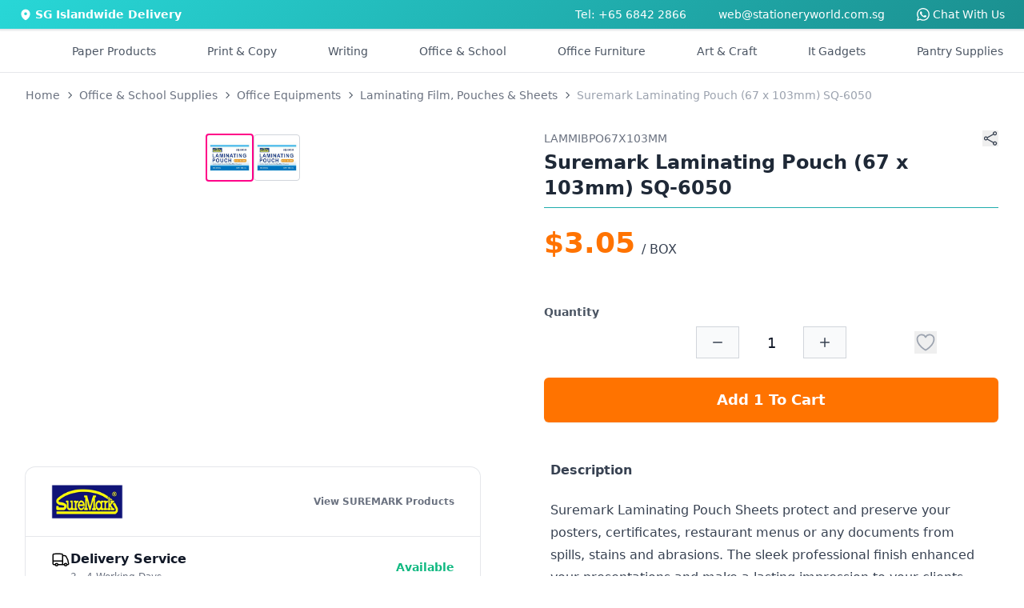

--- FILE ---
content_type: text/html
request_url: https://stationeryworld.com.sg/suremark-laminating-pouch-67-x-103mm-sq-6050
body_size: 13554
content:
<!DOCTYPE html>
<html lang="en" class="h-full">

<head>
  <meta http-equiv="X-UA-Compatible" content="IE=Edge,chrome=1" />
  <meta name="viewport" content="width=device-width, initial-scale=1, maximum-scale=1" />
  <meta name="theme-color" content="#23BFBF" />
  <meta name="msapplication-navbutton-color" content="#23BFBF" />
  <meta charset="UTF-8" />
  <link rel="icon" href="./sw-favicon.ico" />

  
		<link href="./_app/immutable/assets/0.CwIbmOvx.css" rel="stylesheet">
		<link href="./_app/immutable/assets/PageLoader.2GOPtDSv.css" rel="stylesheet">
		<link href="./_app/immutable/assets/2.BCah0naZ.css" rel="stylesheet">
		<link href="./_app/immutable/assets/CategoryPageDescription.o7MdTezE.css" rel="stylesheet">
		<link href="./_app/immutable/assets/CircleSpinner.pM9VOqCb.css" rel="stylesheet">
		<link href="./_app/immutable/assets/ProductCard.CWRja1EC.css" rel="stylesheet">
		<link href="./_app/immutable/assets/PaginatorBasic.DcIWGqxL.css" rel="stylesheet">
		<link href="./_app/immutable/assets/Paginator.ZwwVjyxE.css" rel="stylesheet">
		<link href="./_app/immutable/assets/ProductPageEnquiryFormModal.DkE8Rws3.css" rel="stylesheet">
		<link href="./_app/immutable/assets/12.qtJzsMeZ.css" rel="stylesheet"><!--[--><meta name="description" content="Get the best deals for Suremark Laminating Pouch SQ-6050 License Size 67X103 (100 'S) at Stationery World, Singapore's No.1 online office supplier. Shop Now!"/> <meta name="keywords" content="SUREMARK LAMINATING POUCH SQ 6050 LICENCE"/> <link rel="canonical" href="https://stationeryworld.com.sg/suremark-laminating-pouch-67-x-103mm-sq-6050"/> <meta property="og:title" content="Suremark Laminating Pouch 67 x 103mm SQ-6050"/> <meta property="og:description" content="Get the best deals for Suremark Laminating Pouch SQ-6050 License Size 67X103 (100 'S) at Stationery World, Singapore's No.1 online office supplier. Shop Now!"/> <meta property="og:url" content="https://stationeryworld.com.sg/suremark-laminating-pouch-67-x-103mm-sq-6050"/> <meta property="og:type" content="website"/> <!----><script type="application/ld+json">{"@context":"https://schema.org/","@type":"Product","name":"Suremark Laminating Pouch (67 x 103mm) SQ-6050","sku":"LAMMIBPO67X103MM","description":"<p>\n  Suremark Laminating Pouch Sheets protect and preserve your posters, certificates, restaurant menus or any documents from spills, stains and abrasions. The sleek professional finish enhanced your presentations and make a lasting impression to your clients. Packed in box of 100.\n</p>\n\n<h4>Features</h4>\n<ul>\n  <li>Clear Professional Finish: Provide sleek and impressive documents for presentations or displays.</li>\n  <li>\n    Layer of Protection: Protects the paper from spills, stains and abrasions, increasing the longevity of your\n    documents.\n  </li>\n  <li>\n    Enhances Colours: Enhancing printed materials, brightens colours and improves contrast.\n  </li>\n</ul>\n\n<h4>Specifications</h4>\n<ul>\n  <li>Size: 67 x 103mm</li>\n  <li>Package Quantity: 100 sheets per box</li>\n  <li>Pouch Thickness: 100 Microns</li>\n  <li>\n    Package Contents: 1 x Suremark Laminating Pouch 67 x 103mm SQ-6050  </li>\n</ul>","image":"https://df3k2q0k3bu2n.cloudfront.net/static/images/suremark-laminating-pouch-67-x-103mm-sq-6050_sq.jpg","brand":{"@type":"Thing","name":"SUREMARK"},"offers":{"@type":"Offer","url":"https://stationeryworld.com.sg/suremark-laminating-pouch-67-x-103mm-sq-6050","price":"3.05","priceCurrency":"SGD","itemCondition":"NewCondition","availability":"InStock"}}</script><!----><!----><!--]--><!--[--><!----><script>
    (function (w, d, s, l, i) {
      w[l] = w[l] || [];
      w[l].push({
        "gtm.start": new Date().getTime(),
        event: "gtm.js"
      });
      var f = d.getElementsByTagName(s)[0],
        j = d.createElement(s),
        dl = l != "dataLayer" ? "&l=" + l : "";
      j.async = true;
      j.src = "https://www.googletagmanager.com/gtm.js?id=" + i + dl;
      f.parentNode.insertBefore(j, f);
    })(window, document, "script", "dataLayer", "GTM-NHS5ZWD");
  </script><!----> <!---->
  <noscript>
    <iframe
      src="https://www.googletagmanager.com/ns.html?id=GTM-NHS5ZWD"
      height="0"
      width="0"
      style="display:none;visibility:hidden"
    >
    </iframe>
  </noscript>
  <!----><!--]--><!--[--><script data-pixel-id="572337850972451">
    !(function (f, b, e, v, n, t, s) {
      if (f.fbq) return;
      n = f.fbq = function () {
        n.callMethod ? n.callMethod.apply(n, arguments) : n.queue.push(arguments);
      };
      if (!f._fbq) f._fbq = n;
      n.push = n;
      n.loaded = !0;
      n.version = "2.0";
      n.queue = [];
      t = b.createElement(e);
      t.async = !0;
      t.src = v;
      s = b.getElementsByTagName(e)[0];
      s.parentNode.insertBefore(t, s);
    })(window, document, "script", "https://connect.facebook.net/en_US/fbevents.js");
    fbq("init", document.currentScript.getAttribute("data-pixel-id"));
  </script> <noscript><img height="1" width="1" style="display:none" src="https://www.facebook.com/tr?id=572337850972451&amp;ev=PageView&amp;noscript=1" alt="sw-fb"/></noscript><!--]--><!--[--><script data-uet-id="148009053">
    var dataUETId = document.currentScript.getAttribute("data-uet-id");
    (function (w, d, t, r, u) {
      var f, n, i;
      (w[u] = w[u] || []),
        (f = function () {
          var o = { ti: dataUETId };
          (o.q = w[u]), (w[u] = new UET(o)), w[u].push("pageLoad");
        }),
        (n = d.createElement(t)),
        (n.src = r),
        (n.async = 1),
        (n.onload = n.onreadystatechange =
          function () {
            var s = this.readyState;
            (s && s !== "loaded" && s !== "complete") ||
              (f(), (n.onload = n.onreadystatechange = null));
          }),
        (i = d.getElementsByTagName(t)[0]),
        i.parentNode.insertBefore(n, i);
    })(window, document, "script", "//bat.bing.com/bat.js", "uetq");
  </script><!----><!--]--><title>Suremark Laminating Pouch 67 x 103mm SQ-6050</title>
</head>

<body class="h-full touch-pan-x touch-pan-y" data-sveltekit-preload-data="hover">
  <div style="display: contents"><!--[--><!--[--><!----><!--[--><!----><!--[!--><!--]--><!----> <!--[--><!--]--><!----> <div class="hidden lg:flex justify-center w-full text-sm py-2" style="background: linear-gradient(135deg, #28d7d7 0%, #1b8f8f 100%);"><div class="max-w-screen-2xl w-full px-6 text-white"><div class="flex justify-between"><div class="flex items-center space-x-1"><svg xmlns="http://www.w3.org/2000/svg" viewBox="0 0 20 20" fill="currentColor" class="size-4"><path fill-rule="evenodd" d="m9.69 18.933.003.001C9.89 19.02 10 19 10 19s.11.02.308-.066l.002-.001.006-.003.018-.008a5.741 5.741 0 0 0 .281-.14c.186-.096.446-.24.757-.433.62-.384 1.445-.966 2.274-1.765C15.302 14.988 17 12.493 17 9A7 7 0 1 0 3 9c0 3.492 1.698 5.988 3.355 7.584a13.731 13.731 0 0 0 2.273 1.765 11.842 11.842 0 0 0 .976.544l.062.029.018.008.006.003ZM10 11.25a2.25 2.25 0 1 0 0-4.5 2.25 2.25 0 0 0 0 4.5Z" clip-rule="evenodd"></path></svg> <span class="font-semibold">SG Islandwide Delivery</span></div> <div class="flex justify-end space-x-10"><a href="tel:68422866">Tel: +65 6842 2866</a> <a href="mailto:web@stationeryworld.com.sg">web@stationeryworld.com.sg</a> <span class="sr-only">WhatsApp</span> <a href="https://wa.me/6580837087" target="_blank" rel="noopener" class="text-sm flex items-center space-x-1"><svg xmlns="http://www.w3.org/2000/svg" fill="currentColor" class="h-4 w-4" viewBox="0 0 16 16"><path d="M13.601 2.326A7.85 7.85 0 0 0 7.994 0C3.627 0 .068 3.558.064 7.926c0 1.399.366 2.76 1.057 3.965L0 16l4.204-1.102a7.9 7.9 0 0 0 3.79.965h.004c4.368 0 7.926-3.558 7.93-7.93A7.9 7.9 0 0 0 13.6 2.326zM7.994 14.521a6.6 6.6 0 0 1-3.356-.92l-.24-.144-2.494.654.666-2.433-.156-.251a6.56 6.56 0 0 1-1.007-3.505c0-3.626 2.957-6.584 6.591-6.584a6.56 6.56 0 0 1 4.66 1.931 6.56 6.56 0 0 1 1.928 4.66c-.004 3.639-2.961 6.592-6.592 6.592m3.615-4.934c-.197-.099-1.17-.578-1.353-.646-.182-.065-.315-.099-.445.099-.133.197-.513.646-.627.775-.114.133-.232.148-.43.05-.197-.1-.836-.308-1.592-.985-.59-.525-.985-1.175-1.103-1.372-.114-.198-.011-.304.088-.403.087-.088.197-.232.296-.346.1-.114.133-.198.198-.33.065-.134.034-.248-.015-.347-.05-.099-.445-1.076-.612-1.47-.16-.389-.323-.335-.445-.34-.114-.007-.247-.007-.38-.007a.73.73 0 0 0-.529.247c-.182.198-.691.677-.691 1.654s.71 1.916.81 2.049c.098.133 1.394 2.132 3.383 2.992.47.205.84.326 1.129.418.475.152.904.129 1.246.08.38-.058 1.171-.48 1.338-.943.164-.464.164-.86.114-.943-.049-.084-.182-.133-.38-.232"></path></svg> <span>Chat With Us</span></a></div></div></div></div><!----> <!--[!--><!--]--><!----> <main class="grow flex flex-col items-stretch"><header id="header" class="bg-white border shadow-sm sticky top-0 z-10 svelte-3d3o0a"><nav class="xl:container xl:mx-auto md:hidden p-4 md:px-6 md:py-4 svelte-3d3o0a" aria-label="Global"><div id="grid-area-l" class="flex items-center md:hidden svelte-3d3o0a"><button type="button" class="inline-flex items-center justify-center rounded-md text-gray-700"><span class="sr-only">Open Side Navigation</span> <svg xmlns="http://www.w3.org/2000/svg" fill="none" viewBox="0 0 24 24" stroke-width="1.5" stroke="currentColor" class="w-7 h-7"><path stroke-linecap="round" stroke-linejoin="round" d="M3.75 6.75h16.5M3.75 12h16.5m-16.5 5.25h16.5"></path></svg></button><!----></div> <div id="grid-area-logo" class="svelte-3d3o0a"><a data-sveltekit-preload-data="" href="/"><span class="sr-only">Stationery World (S) Pte Ltd</span> <div class="w-full"><svg xmlns="http://www.w3.org/2000/svg" xmlns:xlink="http://www.w3.org/1999/xlink" viewBox="0 0 293.48 40.66" width="256px"><title>Stationery World (S) Pte Ltd</title><defs><style>
			.cls-1 {
				fill: url(#linear-gradient);
			}
			.cls-2 {
				fill: #213879;
			}
		</style><linearGradient id="linear-gradient" x1="10.18" y1="2.73" x2="30.54" y2="37.99" gradientUnits="userSpaceOnUse"><stop offset="0" stop-color="#04baba"></stop><stop offset="1" stop-color="#213879"></stop></linearGradient></defs><title>Asset 1</title><g id="Layer_2" data-name="Layer 2"><g id="Layer_1-2" data-name="Layer 1"><path class="cls-1" d="M8.05,29.84,9.88,28l12.59,12.6a19.84,19.84,0,0,0,5.12-1.22L9.77,21.58l1.83-1.83,18.49,18.5a20.56,20.56,0,0,0,3.72-2.61L11.62,13.45l1.83-1.83L35.64,33.81a20.56,20.56,0,0,0,2.61-3.72L19.75,11.6l1.83-1.83L39.39,27.58a19.67,19.67,0,0,0,1.22-5.11L28,9.88l1.83-1.83L40.66,18.87A20.36,20.36,0,1,0,18.87,40.66ZM25.3,9.23,28,11.91l-.91.92-2.69-2.69ZM17.07,11l2.69,2.69-.91.91-2.69-2.69Zm-5,5,2.69,2.69-.91.91-2.69-2.69ZM10.33,24.2,13,26.89l-.92.91L9.42,25.11Z"></path><path class="cls-2" d="M56.38,21.76a3,3,0,0,1-3.29-2.89H48.42c.06,4.1,3.54,6.46,8.06,6.46,4.94,0,7.68-3.07,7.68-6.49C64.16,11.18,53,13.61,53,9.25c0-1.77,1.28-2.61,3-2.55a2.88,2.88,0,0,1,3.11,2.59h4.79c-.28-3.92-3.33-6.19-7.78-6.19s-7.65,2.36-7.65,6.28c0,7.87,11.17,5,11.17,9.74C59.65,20.67,58.43,21.76,56.38,21.76Z"></path><path class="cls-2" d="M67.67,19.77c0,3.95,2.21,5.35,5.51,5.35h2.73V21.45h-2c-1.37,0-1.83-.5-1.83-1.65V11.46h3.85V7.89H72.06V3.62H67.67V7.89h-2v3.57h2Z"></path><path class="cls-2" d="M91,10.34a6.8,6.8,0,0,0-5.69-2.73c-4.39,0-7.87,3.45-7.87,8.83s3.48,9,7.84,9A6.78,6.78,0,0,0,91,22.6v2.52h4.39V7.89H91ZM86.38,21.57c-2.33,0-4.54-1.86-4.54-5.13s2.21-5,4.54-5S91,13.24,91,16.5,88.77,21.57,86.38,21.57Z"></path><path class="cls-2" d="M103.91,3.62H99.53V7.89H97.47v3.57h2.06v8.31c0,3.95,2.21,5.35,5.5,5.35h2.74V21.45h-2c-1.37,0-1.84-.5-1.84-1.65V11.46h3.86V7.89h-3.86Z"></path><rect class="cls-2" x="110.1" y="7.89" width="4.36" height="17.23"></rect><path class="cls-2" d="M112.3.73A2.55,2.55,0,1,0,115,3.28,2.55,2.55,0,0,0,112.3.73Z"></path><path class="cls-2" d="M125.56,25.4a8.61,8.61,0,0,0,9-8.9,8.87,8.87,0,1,0-17.73,0C116.82,21.92,120.58,25.4,125.56,25.4Zm.06-14c2.3,0,4.45,1.65,4.45,5.1s-2.21,5.1-4.51,5.1-4.32-1.68-4.32-5.1S123.32,11.4,125.62,11.4Z"></path><path class="cls-2" d="M146.57,7.64A6.44,6.44,0,0,0,141.38,10V7.89H137V25.12h4.35V15.6c0-2.77,1.52-4.26,3.89-4.26s3.82,1.49,3.82,4.26v9.52h4.36V15C153.45,10.25,150.59,7.64,146.57,7.64Z"></path><path class="cls-2" d="M164.42,7.61c-5.1,0-8.64,3.45-8.64,8.89s3.64,8.9,8.64,8.9a8,8,0,0,0,8.06-5.69h-4.7a3.54,3.54,0,0,1-3.45,2.08,4,4,0,0,1-4.14-4h12.6a10.55,10.55,0,0,0,.12-1.68A8.09,8.09,0,0,0,164.42,7.61Zm-4.2,7.27a4,4,0,0,1,4.08-3.7,3.84,3.84,0,0,1,4.11,3.7Z"></path><path class="cls-2" d="M179.73,10.56V7.89h-4.35V25.12h4.35V16.53c0-3.32,1.56-4.32,4.14-4.32H185V7.64A6,6,0,0,0,179.73,10.56Z"></path><polygon class="cls-2" points="200.27 7.89 195.76 19.92 191.31 7.89 186.43 7.89 193.33 24.68 189.6 33.27 194.23 33.27 204.9 7.89 200.27 7.89"></polygon><polygon class="cls-2" points="236.99 3.41 232.29 3.41 228.44 20.17 224.27 3.41 219.42 3.41 215 20.27 211.18 3.41 206.51 3.41 212.36 25.15 217.46 25.12 221.72 9.66 225.8 25.12 230.93 25.12 236.99 3.41"></polygon><path class="cls-2" d="M245.18,7.61a8.51,8.51,0,0,0-8.86,8.89c0,5.41,3.76,8.9,8.74,8.9a8.62,8.62,0,0,0,9-8.9A8.51,8.51,0,0,0,245.18,7.61Zm-.12,14c-2.33,0-4.32-1.68-4.32-5.1s2.08-5.1,4.38-5.1,4.45,1.65,4.45,5.1S247.36,21.6,245.06,21.6Z"></path><path class="cls-2" d="M261.2,10.56V7.89h-4.36V25.12h4.36V16.53c0-3.32,1.55-4.32,4.13-4.32h1.15V7.64A6,6,0,0,0,261.2,10.56Z"></path><rect class="cls-2" x="268.84" y="2.1" width="4.36" height="23.02"></rect><path class="cls-2" d="M289.06,10.28a7.06,7.06,0,0,0-5.63-2.67c-4.41,0-7.9,3.45-7.9,8.83s3.49,9,7.87,9a6.49,6.49,0,0,0,5.66-2.83v2.55h4.42V2.1h-4.42Zm-4.54,11.29c-2.33,0-4.54-1.86-4.54-5.13s2.21-5,4.54-5,4.57,1.8,4.57,5.07S286.91,21.57,284.52,21.57Z"></path><path class="cls-2" d="M48.42,31.48h1.22l1.3,4.2,2.79-4.2H55l-3.63,5.19-.57,3.15H49.67l.57-3.15Z"></path><path class="cls-2" d="M57.93,39.92a2.6,2.6,0,0,1-2.77-2.72,3.93,3.93,0,0,1,4-4,2.62,2.62,0,0,1,2.81,2.74A4,4,0,0,1,57.93,39.92Zm.14-.92a2.88,2.88,0,0,0,2.72-3A1.74,1.74,0,0,0,59,34.08a2.84,2.84,0,0,0-2.66,3.07A1.7,1.7,0,0,0,58.07,39Z"></path><path class="cls-2" d="M69.63,39.82H68.55l.16-1a2.92,2.92,0,0,1-2.27,1c-1.51,0-2.52-.93-2.2-2.81l.68-3.83H66L65.35,37c-.22,1.33.37,2,1.47,2a2.22,2.22,0,0,0,2.24-2.1v0l.65-3.63h1.08Z"></path><path class="cls-2" d="M73.75,39.82H72.66l1.16-6.55h1.09l-.22,1.24A2.67,2.67,0,0,1,77,33.15l-.2,1.12h-.29a2.06,2.06,0,0,0-2.17,2Z"></path><path class="cls-2" d="M86.87,39.9a3.3,3.3,0,0,1-3.49-3.46,4.88,4.88,0,0,1,4.92-5,3.29,3.29,0,0,1,3.5,3.45A4.88,4.88,0,0,1,86.87,39.9Zm.16-1a3.79,3.79,0,0,0,3.65-4,2.36,2.36,0,0,0-2.54-2.55,3.76,3.76,0,0,0-3.63,4A2.35,2.35,0,0,0,87,38.92Z"></path><path class="cls-2" d="M94.86,34.16H94l.16-.89H95l.08-.47c.26-1.46,1.09-2.12,2.77-2.12l-.15.91c-1,0-1.38.36-1.52,1.21l-.08.47h1.37l-.15.89H96l-1,5.66H93.87Z"></path><path class="cls-2" d="M100.12,34.16h-.83l.15-.89h.84l.08-.47c.26-1.46,1.09-2.12,2.78-2.12l-.16.91c-1,0-1.37.36-1.52,1.21l-.08.47h1.38l-.16.89h-1.38l-1,5.66H99.13Z"></path><path class="cls-2" d="M105.07,33.27h1.09L105,39.82h-1.09Zm.15-1.81a.9.9,0,0,1,.86-.74.59.59,0,0,1,.59.74.89.89,0,0,1-.85.74A.59.59,0,0,1,105.22,31.46Z"></path><path class="cls-2" d="M112,33.16a2.31,2.31,0,0,1,2.63,2.21h-1.18a1.43,1.43,0,0,0-1.62-1.29,2.61,2.61,0,0,0-2.51,2.45c-.29,1.62.45,2.47,1.65,2.47A2.16,2.16,0,0,0,113,37.71h1.17a3.59,3.59,0,0,1-3.41,2.21c-1.86,0-3-1.31-2.61-3.39A3.87,3.87,0,0,1,112,33.16Z"></path><path class="cls-2" d="M119.17,39.92c-1.87,0-3-1.31-2.66-3.39a3.87,3.87,0,0,1,3.84-3.37A2.47,2.47,0,0,1,123,36.27a5,5,0,0,1-.16.64h-5.24A1.7,1.7,0,0,0,119.34,39a2.21,2.21,0,0,0,2-1.2h1.17A3.65,3.65,0,0,1,119.17,39.92Zm-1.46-3.8h4.15a1.6,1.6,0,0,0-1.71-2A2.54,2.54,0,0,0,117.71,36.12Z"></path><path class="cls-2" d="M133,36.34h-1.61l-.62,3.48h-1.09l1.49-8.34h2.69c2,0,2.67,1.08,2.44,2.44A3,3,0,0,1,133,36.34Zm.15-.86a1.81,1.81,0,0,0,2-1.56c.18-1-.24-1.57-1.48-1.57h-1.6l-.55,3.13Z"></path><path class="cls-2" d="M141.51,33.16a2.21,2.21,0,0,1,2.2,1.3l.21-1.19H145l-1.16,6.55h-1.1L143,38.6a3.38,3.38,0,0,1-2.69,1.32c-1.75,0-2.87-1.37-2.51-3.4A3.85,3.85,0,0,1,141.51,33.16Zm0,.94a2.75,2.75,0,0,0-2.64,2.42c-.27,1.54.59,2.45,1.78,2.45a2.79,2.79,0,0,0,2.66-2.44A1.85,1.85,0,0,0,141.55,34.1Z"></path><path class="cls-2" d="M148,39.82h-1.09L148,33.27h1.09l-.21,1.24a2.66,2.66,0,0,1,2.35-1.36l-.2,1.12h-.28a2.05,2.05,0,0,0-2.18,2Z"></path><path class="cls-2" d="M153.89,34.16h-.83l.15-.89h.85l.29-1.65h1.1l-.29,1.65h1.7l-.16.89H155L154.31,38c-.12.65.08.88.75.88h.81l-.17.92h-1c-1.16,0-1.74-.48-1.51-1.8Z"></path><path class="cls-2" d="M163.44,36.11c.23-1.34-.37-2-1.47-2a2.25,2.25,0,0,0-2.25,2.1v0l-.64,3.65H158l1.16-6.55h1.09l-.17.94a2.92,2.92,0,0,1,2.3-1.06c1.5,0,2.51.93,2.17,2.81l-.68,3.86h-1.08Z"></path><path class="cls-2" d="M169.55,39.92c-1.86,0-3-1.31-2.65-3.39a3.86,3.86,0,0,1,3.84-3.37,2.46,2.46,0,0,1,2.6,3.11,3.71,3.71,0,0,1-.15.64H168A1.69,1.69,0,0,0,169.72,39a2.22,2.22,0,0,0,2.05-1.2h1.17A3.66,3.66,0,0,1,169.55,39.92Zm-1.46-3.8h4.15a1.59,1.59,0,0,0-1.71-2A2.56,2.56,0,0,0,168.09,36.12Z"></path><path class="cls-2" d="M176.4,39.82h-1.09l1.16-6.55h1.09l-.22,1.24a2.69,2.69,0,0,1,2.36-1.36l-.21,1.12h-.28a2.06,2.06,0,0,0-2.18,2Z"></path></g></g></svg><!----></div></a></div> <div id="grid-area-r" class="w-full flex justify-end svelte-3d3o0a"><div class="flex items-center justify-end gap-x-6 xl:gap-x-10 text-gray-600"><!--[--><div class="animate-pulse w-full space-x-4 flex items-center"><div class="h-6 w-24 bg-slate-200 rounded-xl hidden xl:block"></div> <div class="h-6 w-24 bg-slate-200 rounded-xl hidden 2xl:block"></div></div><!--]--> <div class="lg:hidden text-gray-700 text-sm xl:text-base"><button class="flex items-center space-x-2 text-gray-600 hover:text-primary-700"><div class="relative"><svg xmlns="http://www.w3.org/2000/svg" fill="none" viewBox="0 0 24 24" stroke-width="1.5" stroke="currentColor" class="w-6 h-6"><path stroke-linecap="round" stroke-linejoin="round" d="M2.25 3h1.386c.51 0 .955.343 1.087.835l.383 1.437M7.5 14.25a3 3 0 0 0-3 3h15.75m-12.75-3h11.218c1.121-2.3 2.1-4.684 2.924-7.138a60.114 60.114 0 0 0-16.536-1.84M7.5 14.25 5.106 5.272M6 20.25a.75.75 0 1 1-1.5 0 .75.75 0 0 1 1.5 0Zm12.75 0a.75.75 0 1 1-1.5 0 .75.75 0 0 1 1.5 0Z"></path></svg> <!--[!--><!--]--></div> <span class="hidden lg:block font-semibold">$0.00</span></button><!----> <!--[!--><!--]--><!----></div> <div role="menu" tabindex="0" class="hidden lg:block relative text-gray-700 text-sm xl:text-base p-2"><a href="/view_cart"><button class="flex items-center space-x-2 text-gray-600 hover:text-primary-700"><div class="relative"><svg xmlns="http://www.w3.org/2000/svg" fill="none" viewBox="0 0 24 24" stroke-width="1.5" stroke="currentColor" class="w-6 h-6"><path stroke-linecap="round" stroke-linejoin="round" d="M2.25 3h1.386c.51 0 .955.343 1.087.835l.383 1.437M7.5 14.25a3 3 0 0 0-3 3h15.75m-12.75-3h11.218c1.121-2.3 2.1-4.684 2.924-7.138a60.114 60.114 0 0 0-16.536-1.84M7.5 14.25 5.106 5.272M6 20.25a.75.75 0 1 1-1.5 0 .75.75 0 0 1 1.5 0Zm12.75 0a.75.75 0 1 1-1.5 0 .75.75 0 0 1 1.5 0Z"></path></svg> <!--[!--><!--]--></div> <span class="hidden lg:block font-semibold">$0.00</span></button><!----></a> <!--[!--><!--]--><!----></div> <div class="hidden md:flex items-center xl:hidden"><button type="button" class="inline-flex items-center justify-center rounded-md text-gray-700"><span class="sr-only">Open Side Navigation</span> <svg xmlns="http://www.w3.org/2000/svg" fill="none" viewBox="0 0 24 24" stroke-width="1.5" stroke="currentColor" class="w-7 h-7"><path stroke-linecap="round" stroke-linejoin="round" d="M3.75 6.75h16.5M3.75 12h16.5m-16.5 5.25h16.5"></path></svg></button><!----></div></div></div> <div id="grid-area-search" class="w-full svelte-3d3o0a"><div class="relative"><form><div id="search-bar" class="flex rounded-lg shadow-sm w-full"><div class="relative flex flex-grow items-stretch focus-within:z-10"><input type="text" name="search" id="search" class="block w-full rounded-none rounded-tl-lg border border-primary-600 py-1.5 pl-4 text-gray-900 placeholder:text-gray-400 focus:border-primary-600 focus:ring-0 focus:ring-inset focus:ring-primary-600 text-base leading-7 focus-visible:outline-0 svelte-mianit border-b-1 rounded-bl-lg" placeholder="Search Products..." autocomplete="off" value=""/></div> <button aria-label="Search" type="submit" class="relative -ml-px inline-flex items-center gap-x-1.5 rounded-tr-lg px-3 py-2 text-sm font-semibold text-primary-700 border border-primary-600 bg-primary-50 focus-visible:outline border-b-1 rounded-br-lg"><svg xmlns="http://www.w3.org/2000/svg" viewBox="0 0 16 16" fill="currentColor" class="w-4 h-4"><path fill-rule="evenodd" d="M9.965 11.026a5 5 0 1 1 1.06-1.06l2.755 2.754a.75.75 0 1 1-1.06 1.06l-2.755-2.754ZM10.5 7a3.5 3.5 0 1 1-7 0 3.5 3.5 0 0 1 7 0Z" clip-rule="evenodd"></path></svg></button></div></form> <!--[!--><!--]--></div><!----></div></nav></header><!----> <!--[!--><!----><!----><!--[--><div class="hidden xl:block relative"><nav class="container mx-auto"><div class="bg-white"><div class="px-4 py-2"><div class="flex items-center justify-around py-2 text-sm font-medium text-gray-600"><div class="flex"><div><div class="flex justify-center space-x-16 2xl:space-x-20"><div class="hidden 2xl:flex"><div class="flex"><a href="/sale" class="border-transparent hover:text-primary-600 -mb-px flex items-center border-b-2 pt-px transition-colors duration-200 ease-out" aria-expanded="false">Sale</a></div></div> <div class="hidden 2xl:flex"><div class="relative flex"><a href="/brands" type="button" class="border-transparent hover:text-primary-600 relative -mb-px flex items-center border-b-2 pt-px transition-colors duration-200 ease-out" aria-expanded="false">Brands</a></div></div> <a href="#" class="flex items-center transition-colors hover:text-primary-600">Paper Products</a> <a href="#" class="flex items-center transition-colors hover:text-primary-600">Print &amp; Copy</a> <a href="#" class="flex items-center transition-colors hover:text-primary-600">Writing</a> <a href="#" class="flex items-center transition-colors hover:text-primary-600">Office &amp; School</a> <a href="#" class="flex items-center transition-colors hover:text-primary-600">Office Furniture</a> <a href="#" class="flex items-center transition-colors hover:text-primary-600">Art &amp; Craft</a> <a href="#" class="flex items-center transition-colors hover:text-primary-600">It Gadgets</a> <a href="#" class="flex items-center transition-colors hover:text-primary-600">Pantry Supplies</a></div></div></div></div></div></div></nav> <!--[!--><!--[!--><!--[!--><!--[!--><!--[!--><!--[!--><!--[!--><!--[!--><!--]--><!--]--><!--]--><!--]--><!--]--><!--]--><!--]--><!--]--></div><!----> <hr class="hidden sm:block border-t border-gray-200"/> <section class="md:container w-full px-4 lg:px-8 mx-auto"><div class="grid grid-cols-4 auto-rows-max gap-x-20 product-grid mb-12 svelte-d2rbxn"><div class="area-breadcrumb relative overflow-x-auto no-scrollbar pt-2 lg:py-4 lg:mb-2 svelte-d2rbxn"><nav aria-label="breadcrumb" class="relative"><ol itemscope="" itemtype="https://schema.org/BreadcrumbList" class="inline-flex items-center text-gray-500 text-xs sm:text-sm"><li itemprop="itemListElement" itemscope="" itemtype="https://schema.org/ListItem" class="mr-1"><a href="/" itemprop="item"><span itemprop="name">Home</span></a> <meta itemprop="position" content="1"/></li> <!--[--><!--[--><li><svg xmlns="http://www.w3.org/2000/svg" viewBox="0 0 20 20" fill="currentColor" class="size-4 text-gray-600 mr-1" aria-hidden="true"><path fill-rule="evenodd" d="M8.22 5.22a.75.75 0 0 1 1.06 0l4.25 4.25a.75.75 0 0 1 0 1.06l-4.25 4.25a.75.75 0 0 1-1.06-1.06L11.94 10 8.22 6.28a.75.75 0 0 1 0-1.06Z" clip-rule="evenodd"></path></svg></li> <li itemprop="itemListElement" itemscope="" itemtype="https://schema.org/ListItem" class="text-balance text-center mr-1"><a href="/office-school-supplies" itemprop="item"><span itemprop="name" class="whitespace-nowrap">Office &amp; School Supplies</span></a> <meta itemprop="position" content="2"/></li><!--]--><!--[--><li><svg xmlns="http://www.w3.org/2000/svg" viewBox="0 0 20 20" fill="currentColor" class="size-4 text-gray-600 mr-1" aria-hidden="true"><path fill-rule="evenodd" d="M8.22 5.22a.75.75 0 0 1 1.06 0l4.25 4.25a.75.75 0 0 1 0 1.06l-4.25 4.25a.75.75 0 0 1-1.06-1.06L11.94 10 8.22 6.28a.75.75 0 0 1 0-1.06Z" clip-rule="evenodd"></path></svg></li> <li itemprop="itemListElement" itemscope="" itemtype="https://schema.org/ListItem" class="text-balance text-center mr-1"><a href="/office-school-supplies/office-equipment" itemprop="item"><span itemprop="name" class="whitespace-nowrap">Office Equipments</span></a> <meta itemprop="position" content="3"/></li><!--]--><!--[--><li><svg xmlns="http://www.w3.org/2000/svg" viewBox="0 0 20 20" fill="currentColor" class="size-4 text-gray-600 mr-1" aria-hidden="true"><path fill-rule="evenodd" d="M8.22 5.22a.75.75 0 0 1 1.06 0l4.25 4.25a.75.75 0 0 1 0 1.06l-4.25 4.25a.75.75 0 0 1-1.06-1.06L11.94 10 8.22 6.28a.75.75 0 0 1 0-1.06Z" clip-rule="evenodd"></path></svg></li> <li itemprop="itemListElement" itemscope="" itemtype="https://schema.org/ListItem" class="text-balance text-center mr-1"><a href="/office-school-supplies/office-equipment/laminating-film-pouches-sheets" itemprop="item"><span itemprop="name" class="whitespace-nowrap">Laminating Film, Pouches &amp; Sheets</span></a> <meta itemprop="position" content="4"/></li><!--]--><!--[!--><li><svg xmlns="http://www.w3.org/2000/svg" viewBox="0 0 20 20" fill="currentColor" class="size-4 text-gray-600 mr-1" aria-hidden="true"><path fill-rule="evenodd" d="M8.22 5.22a.75.75 0 0 1 1.06 0l4.25 4.25a.75.75 0 0 1 0 1.06l-4.25 4.25a.75.75 0 0 1-1.06-1.06L11.94 10 8.22 6.28a.75.75 0 0 1 0-1.06Z" clip-rule="evenodd"></path></svg></li> <li itemprop="itemListElement" itemscope="" itemtype="https://schema.org/ListItem" class="text-balance text-center text-gray-400 active" aria-current="page"><span itemprop="name" class="whitespace-nowrap">Suremark Laminating Pouch (67 x 103mm) SQ-6050</span> <meta itemprop="position" content="5"/></li><!--]--><!--]--></ol></nav>    <!----><script type="application/ld+json">{"@context":"https://schema.org","@type":"BreadcrumbList","itemListElement":[{"@type":"ListItem","position":"1","name":"Office & School Supplies","item":"https://stationeryworld.com.sg"},{"@type":"ListItem","position":"2","name":"Office Equipments","item":"https://stationeryworld.com.sg/office-school-supplies/office-equipment/"},{"@type":"ListItem","position":"3","name":"Laminating Film, Pouches & Sheets","item":"https://stationeryworld.com.sg/office-school-supplies/office-equipment/laminating-film-pouches-sheets/"},{"@type":"ListItem","position":"4","name":"Suremark Laminating Pouch (67 x 103mm) SQ-6050","item":"https://stationeryworld.com.sg/suremark-laminating-pouch-67-x-103mm-sq-6050/"}]}</script><!----><!----> <div id="breadcrumb-gradient" class="absolute top-0 right-0 h-full w-5 bg-gradient-to-r from-transparent to-white pointer-events-none"></div></div> <div class="area-image flex justify-center svelte-d2rbxn"><figure class="w-full max-w-[560px]"><div class="group relative aspect-square overflow-hidden rounded selection:bg-primary-100"><div class="absolute w-full h-full"><svg xmlns="http://www.w3.org/2000/svg" width="100%" height="100%" viewBox="0 0 100 100"><rect width="100%" height="100%" fill="#f8fafc"></rect></svg></div> <div class="absolute flex w-full h-full"><!--[--><img src="https://df3k2q0k3bu2n.cloudfront.net/static/images/suremark-laminating-pouch-67-x-103mm-sq-6050_sq.jpg" alt="Product" width="600px" height="600px" class="object-cover max-w-[600px] transition-transform duration-200 ease-in-out svelte-1i72c25" style="transform: translateX(-0%)" loading="eager"/><img src="https://df3k2q0k3bu2n.cloudfront.net/static/images/suremark-laminating-pouch-67-x-103mm-sq-6050_sq.jpg" alt="Product" width="600px" height="600px" class="object-cover max-w-[600px] transition-transform duration-200 ease-in-out svelte-1i72c25" style="transform: translateX(-0%)" loading="lazy"/><!--]--></div> <button class="absolute top-1/2 left-0 transform -translate-y-1/2 bg-transparent text-gray-500 py-2 opacity-75 hidden lg:group-hover:block"><svg xmlns="http://www.w3.org/2000/svg" fill="none" viewBox="0 0 24 24" class="size-10 opacity-80"><path stroke-linecap="round" stroke-linejoin="round" d="M15.75 19.5 8.25 12l7.5-7.5" stroke-width="2" stroke="#e4e4e7"></path><path stroke-linecap="round" stroke-linejoin="round" d="M15.75 19.5 8.25 12l7.5-7.5" stroke-width="1.5" stroke="currentColor"></path></svg></button> <button class="absolute top-1/2 right-0 transform -translate-y-1/2 bg-transparent text-gray-500 py-2 opacity-75 hidden lg:group-hover:block"><svg xmlns="http://www.w3.org/2000/svg" fill="none" viewBox="0 0 24 24" stroke-width="1.5" stroke="currentColor" class="size-10 opacity-80"><path stroke-linecap="round" stroke-linejoin="round" d="m8.25 4.5 7.5 7.5-7.5 7.5" stroke-width="3" stroke="#e4e4e7"></path><path stroke-linecap="round" stroke-linejoin="round" d="m8.25 4.5 7.5 7.5-7.5 7.5" stroke-width="1.5" stroke="currentColor"></path></svg></button></div> <!--[--><div class="flex flex-wrap gap-2 items-center justify-center py-3"><!--[--><button class="border border-gray-300 rounded selection:bg-primary-100 svelte-1i72c25 selected-thumbnail"><img src="https://df3k2q0k3bu2n.cloudfront.net/static/images/thumbnails/suremark-laminating-pouch-67-x-103mm-sq-6050_sq_thumb.jpg" alt="Suremark Laminating Pouch (67 x 103mm) SQ-6050 0" class="rounded w-10 h-10 sm:w-14 sm:h-14 object-cover"/></button><button class="border border-gray-300 rounded selection:bg-primary-100 svelte-1i72c25"><img src="https://df3k2q0k3bu2n.cloudfront.net/static/images/thumbnails/suremark-laminating-pouch-67-x-103mm-sq-6050_sq_thumb.jpg" alt="Suremark Laminating Pouch (67 x 103mm) SQ-6050 1" class="rounded w-10 h-10 sm:w-14 sm:h-14 object-cover"/></button><!--]--></div><!--]--></figure><!----></div> <div class="area-info md:mt-2 svelte-d2rbxn"><div class="flex items-end justify-between mb-1"><h3 class="text-sm text-gray-500">LAMMIBPO67X103MM</h3> <button class="text-gray-700"><svg xmlns="http://www.w3.org/2000/svg" fill="none" viewBox="0 0 24 24" stroke-width="1.5" stroke="currentColor" class="size-5"><path stroke-linecap="round" stroke-linejoin="round" d="M7.217 10.907a2.25 2.25 0 1 0 0 2.186m0-2.186c.18.324.283.696.283 1.093s-.103.77-.283 1.093m0-2.186 9.566-5.314m-9.566 7.5 9.566 5.314m0 0a2.25 2.25 0 1 0 3.935 2.186 2.25 2.25 0 0 0-3.935-2.186Zm0-12.814a2.25 2.25 0 1 0 3.933-2.185 2.25 2.25 0 0 0-3.933 2.185Z"></path></svg></button></div> <h1 class="text-xl sm:text-2xl font-semibold text-gray-800 text-pretty">Suremark Laminating Pouch (67 x 103mm) SQ-6050</h1> <hr class="border-t border-primary-600 border-1 my-2"/> <!--[!--><!--]--> <!--[!--><!--]--> <div class="my-6"><!--[!--><div class="flex items-end space-x-2"><h4 class="text-4xl font-semibold text-secondary-500">$3.05</h4> <span class="text-base text-gray-700">/ BOX</span></div><!--]--></div> <!--[!--><div class="h-2"></div><!--]--> <!--[!--><!--]--> <h3 class="text-xs sm:text-sm font-semibold text-gray-600 mt-6">Quantity</h3> <div class="flex items-center justify-center my-2 space-x-2"><div class="w-full"></div> <div class="flex items-center justify-center"><button type="button" id="decrement-button" class="bg-gray-50 text-gray-700 hover:bg-gray-100 active:scale-95 border border-gray-300 rounded-s-lg px-4 h-10 focus:ring-gray-100 focus:ring-2 focus:outline-none"><svg xmlns="http://www.w3.org/2000/svg" viewBox="0 0 20 20" fill="currentColor" class="size-5"><path fill-rule="evenodd" d="M4 10a.75.75 0 0 1 .75-.75h10.5a.75.75 0 0 1 0 1.5H4.75A.75.75 0 0 1 4 10Z" clip-rule="evenodd"></path></svg></button> <input type="number" min="1" max="999" maxlength="4" id="quantity-input" aria-describedby="cart-item-quantity-input" class="w-20 bg-white border-x-0 border-gray-300 h-10 text-center text-gray-900 text-lg focus:ring-primary-600 focus:ring-2 focus:ring-inset focus:border-none block py-2.5 svelte-1g551sf" value="1" required/> <button type="button" id="increment-button" class="bg-gray-50 text-gray-700 hover:bg-gray-100 active:scale-95 border border-gray-300 rounded-e-lg px-4 h-10 focus:ring-gray-100 focus:ring-2 focus:outline-none"><svg xmlns="http://www.w3.org/2000/svg" viewBox="0 0 20 20" fill="currentColor" class="size-5"><path d="M10.75 4.75a.75.75 0 0 0-1.5 0v4.5h-4.5a.75.75 0 0 0 0 1.5h4.5v4.5a.75.75 0 0 0 1.5 0v-4.5h4.5a.75.75 0 0 0 0-1.5h-4.5v-4.5Z"></path></svg></button></div><!----> <div class="w-full flex justify-center"><button class="text-gray-400 hover:text-accent-500 group-hover:block text-gray-400"><svg xmlns="http://www.w3.org/2000/svg" fill="none" viewBox="0 0 24 24" stroke-width="1.5" stroke="currentColor" class="w-7 h-7"><path stroke-linecap="round" stroke-linejoin="round" d="M21 8.25c0-2.485-2.099-4.5-4.688-4.5-1.935 0-3.597 1.126-4.312 2.733-.715-1.607-2.377-2.733-4.313-2.733C5.1 3.75 3 5.765 3 8.25c0 7.22 9 12 9 12s9-4.78 9-12Z"></path></svg></button><!----></div></div> <div class="mt-6"><!--[--><button class="w-full rounded-md bg-secondary-500 px-3.5 py-3.5 text-base sm:text-lg font-semibold text-white shadow-sm hover:opacity-90 focus-visible:outline focus-visible:outline-2 focus-visible:outline-offset-2 focus-visible:outline-secondary-600 svelte-d2rbxn"><!--[-->Add 1 To Cart<!--]--></button><!--]--></div></div> <div class="area-description mt-2 sm:mt-12 px-2 svelte-d2rbxn"><h3 class="text-gray-700 mb-6 font-bold text-base">Description</h3> <article class="prose"><!--[--><!----><p>
  Suremark Laminating Pouch Sheets protect and preserve your posters, certificates, restaurant menus or any documents from spills, stains and abrasions. The sleek professional finish enhanced your presentations and make a lasting impression to your clients. Packed in box of 100.
</p>

<h4>Features</h4>
<ul>
  <li>Clear Professional Finish: Provide sleek and impressive documents for presentations or displays.</li>
  <li>
    Layer of Protection: Protects the paper from spills, stains and abrasions, increasing the longevity of your
    documents.
  </li>
  <li>
    Enhances Colours: Enhancing printed materials, brightens colours and improves contrast.
  </li>
</ul>

<h4>Specifications</h4>
<ul>
  <li>Size: 67 x 103mm</li>
  <li>Package Quantity: 100 sheets per box</li>
  <li>Pouch Thickness: 100 Microns</li>
  <li>
    Package Contents: 1 x Suremark Laminating Pouch 67 x 103mm SQ-6050  </li>
</ul><!----><!--]--></article><!----></div> <div class="area-inventory pt-2 lg:pt-14 items-start svelte-d2rbxn"><ul role="list" class="divide-y divide-gray-200 overflow-hidden bg-white ring-1 shadow-xs ring-gray-200 rounded-xl"><!--[--><li class="relative flex justify-between gap-x-6 px-6 py-4 hover:bg-gray-50 sm:px-8"><div class="flex justify-between w-full items-center"><a href="/brand/suremark" aria-label="Browse all products by SUREMARK" class="shrink-0"><img src="https://df3k2q0k3bu2n.cloudfront.net/static/images/brands/suremark.png" alt="Shop products by SUREMARK brand" loading="lazy" class="aspect-[5/3]" width="90" height="54" onerror="this.__e=event"/></a> <a href="/brand/suremark" class="text-xs font-semibold text-gray-500 hover:text-primary-600">View SUREMARK <span class="hidden sm:inline">Products</span></a></div></li><!--]--> <!--[--><!--[!--><!--]--> <li class="relative flex justify-between gap-x-6 px-6 py-4 hover:bg-gray-50 sm:px-8"><div class="flex min-w-0 gap-x-4"><svg xmlns="http://www.w3.org/2000/svg" fill="none" viewBox="0 0 24 24" stroke-width="1.5" stroke="currentColor" class="size-6"><path stroke-linecap="round" stroke-linejoin="round" d="M8.25 18.75a1.5 1.5 0 0 1-3 0m3 0a1.5 1.5 0 0 0-3 0m3 0h6m-9 0H3.375a1.125 1.125 0 0 1-1.125-1.125V14.25m17.25 4.5a1.5 1.5 0 0 1-3 0m3 0a1.5 1.5 0 0 0-3 0m3 0h1.125c.621 0 1.129-.504 1.09-1.124a17.902 17.902 0 0 0-3.213-9.193 2.056 2.056 0 0 0-1.58-.86H14.25M16.5 18.75h-2.25m0-11.177v-.958c0-.568-.422-1.048-.987-1.106a48.554 48.554 0 0 0-10.026 0 1.106 1.106 0 0 0-.987 1.106v7.635m12-6.677v6.677m0 4.5v-4.5m0 0h-12"></path></svg><!----> <div class="min-w-0 flex-auto"><p class="text-sm sm:text-base font-semibold text-gray-900">Delivery Service</p> <p class="text-xs/5 text-gray-500">3 - 4 Working Days</p></div></div> <div class="flex shrink-0 items-center gap-x-4"><div class="hidden sm:flex sm:flex-col sm:items-end"><p class="text-sm/6 text-emerald-500 font-semibold">Available</p></div> <div class="sm:hidden"><p class="text-xs/6 text-emerald-500 font-semibold">Available</p></div></div></li> <li class="relative flex justify-between gap-x-6 px-6 py-4 hover:bg-gray-50 sm:px-8"><div class="flex min-w-0 gap-x-4"><svg xmlns="http://www.w3.org/2000/svg" fill="none" viewBox="0 0 24 24" stroke-width="1.5" stroke="currentColor" class="size-6"><path stroke-linecap="round" stroke-linejoin="round" d="M15.75 10.5V6a3.75 3.75 0 1 0-7.5 0v4.5m11.356-1.993 1.263 12c.07.665-.45 1.243-1.119 1.243H4.25a1.125 1.125 0 0 1-1.12-1.243l1.264-12A1.125 1.125 0 0 1 5.513 7.5h12.974c.576 0 1.059.435 1.119 1.007ZM8.625 10.5a.375.375 0 1 1-.75 0 .375.375 0 0 1 .75 0Zm7.5 0a.375.375 0 1 1-.75 0 .375.375 0 0 1 .75 0Z"></path></svg><!----> <div class="min-w-0 flex-auto"><p class="text-sm sm:text-Base font-semibold text-gray-900">Order &amp; Self Collect</p> <p class="text-xs text-gray-500">3 - 4 Working Days</p></div></div> <div class="flex shrink-0 items-center gap-x-4"><div class="hidden sm:flex sm:flex-col sm:items-end"><p class="text-sm/6 text-emerald-500 font-semibold">Available</p></div> <div class="sm:hidden"><p class="text-xs/6 text-emerald-500 font-semibold">Available</p></div></div></li><!--]--></ul> <!--[!--><!--]--><!----><!----></div> <div class="area-badges border border-red-500 hidden svelte-d2rbxn"> </div></div></section> <!--[!--><!--]--><!----> <section class="bg-white border-t border-gray-200"><div class="container mx-auto px-4 lg:px-8 py-12"><h4 class="font-bold text-xl sm:text-2xl text-text-700 mb-2">Have Questions About This Product?</h4> <div><p class="text-gray-700 mb-4 text-sm sm:text-base">We're happy to help with enquiries or custom requests about this product.</p> <button type="button" class="rounded-md bg-primary-600 px-3.5 py-2.5 text-sm font-semibold text-white shadow-sm hover:opacity-75 focus-visible:outline focus-visible:outline-2 focus-visible:outline-offset-2 focus-visible:outline-primary-600">Make an Enquiry</button></div></div> <!--[!--><!--]--><!----></section> <!----><!--]--><!----><!----><!--]--><!----> <footer class="border-t border-gray-200 bg-white" aria-labelledby="footer-heading"><h2 id="footer-heading" class="sr-only">Footer</h2> <div class="px-4 pb-8 pt-16 xl:container sm:pt-24 md:px-6 lg:px-8 xl:mx-auto"><div class="justify-between lg:flex lg:space-x-8"><div class="space-y-6 xl:block"><svg version="1.1" id="Layer_1" xmlns="http://www.w3.org/2000/svg" xmlns:xlink="http://www.w3.org/1999/xlink" x="0px" y="0px" width="32px" height="32px" viewBox="0 0 1000 1000" enable-background="new 0 0 1000 1000" xml:space="preserve"><g><linearGradient id="SVGID_1_" gradientUnits="userSpaceOnUse" x1="256.9287" y1="73.4463" x2="753.3086" y2="933.2015"><stop offset="0" style="stop-color:#0EBAB9"></stop><stop offset="1" style="stop-color:#253A79"></stop></linearGradient><path fill="url(#SVGID_1_)" d="M205.128,734.483l44.564-44.564l307.043,307.087c43.431-4.483,85.178-14.693,124.547-29.612
		L247.008,533.108l44.604-44.569l450.783,450.79c32.635-17.77,62.973-39.197,90.643-63.555L292.071,334.789l44.566-44.563
		l540.965,540.986c24.371-27.654,45.792-58.025,63.565-90.625l-450.819-450.82l44.563-44.566l434.293,434.293
		c14.958-39.392,25.139-81.153,29.624-124.607l-307.06-307l44.563-44.566L1000,466.95C981.36,209.841,767.017,7,505.152,7
		C231.053,7,8.884,229.209,8.884,503.342c0,261.862,202.821,476.213,459.871,494.814L205.128,734.483z M625.688,231.931
		l65.488,65.542l-22.304,22.245l-65.465-65.505L625.688,231.931z M425.035,274.655l65.525,65.505l-22.265,22.279l-65.522-65.505
		L425.035,274.655z M303.384,396.303l65.504,65.505l-22.261,22.283l-65.524-65.505L303.384,396.303z M260.663,596.923l65.521,65.506
		l-22.262,22.317l-65.525-65.545L260.663,596.923z"></path></g></svg><!----> <p class="text-sm leading-6 text-gray-500">Bringing you the things you need <br/> to get things done</p></div> <div class="mt-16 grid-cols-2 gap-16 sm:grid md:col-span-2 md:grid-cols-3 lg:mt-0 xl:grid-cols-4"><div><h3 class="text-sm font-semibold leading-6 text-gray-900">Contact Us</h3> <ul role="list" class="mt-6 space-y-4"><li><span class="text-sm leading-6 text-gray-600 hover:text-gray-900">Stationery World (S) Pte Ltd</span></li> <li class="flex flex-col"><span class="text-sm leading-6 text-gray-600 hover:text-gray-900">50 Ubi Ave 3, #03-10, Frontier</span> <span class="text-sm leading-6 text-gray-600 hover:text-gray-900">Singapore 408866</span></li> <li><span class="sr-only">Telephone</span> <a href="tel:68422866" class="text-sm leading-6 text-gray-600 hover:text-gray-900">Tel: +65 6842 2866</a></li> <li><span class="sr-only">WhatsApp</span> <a href="https://wa.me/6580837087" target="_blank" rel="noopener" class="text-sm leading-6 text-gray-600 hover:text-gray-900 flex items-center space-x-1"><svg xmlns="http://www.w3.org/2000/svg" fill="currentColor" class="h-4 w-4 text-gray-500" viewBox="0 0 16 16"><path d="M13.601 2.326A7.85 7.85 0 0 0 7.994 0C3.627 0 .068 3.558.064 7.926c0 1.399.366 2.76 1.057 3.965L0 16l4.204-1.102a7.9 7.9 0 0 0 3.79.965h.004c4.368 0 7.926-3.558 7.93-7.93A7.9 7.9 0 0 0 13.6 2.326zM7.994 14.521a6.6 6.6 0 0 1-3.356-.92l-.24-.144-2.494.654.666-2.433-.156-.251a6.56 6.56 0 0 1-1.007-3.505c0-3.626 2.957-6.584 6.591-6.584a6.56 6.56 0 0 1 4.66 1.931 6.56 6.56 0 0 1 1.928 4.66c-.004 3.639-2.961 6.592-6.592 6.592m3.615-4.934c-.197-.099-1.17-.578-1.353-.646-.182-.065-.315-.099-.445.099-.133.197-.513.646-.627.775-.114.133-.232.148-.43.05-.197-.1-.836-.308-1.592-.985-.59-.525-.985-1.175-1.103-1.372-.114-.198-.011-.304.088-.403.087-.088.197-.232.296-.346.1-.114.133-.198.198-.33.065-.134.034-.248-.015-.347-.05-.099-.445-1.076-.612-1.47-.16-.389-.323-.335-.445-.34-.114-.007-.247-.007-.38-.007a.73.73 0 0 0-.529.247c-.182.198-.691.677-.691 1.654s.71 1.916.81 2.049c.098.133 1.394 2.132 3.383 2.992.47.205.84.326 1.129.418.475.152.904.129 1.246.08.38-.058 1.171-.48 1.338-.943.164-.464.164-.86.114-.943-.049-.084-.182-.133-.38-.232"></path></svg> <span>+65 8083 7087</span></a></li> <li><span class="text-sm leading-6 text-gray-600 hover:text-gray-900"><a href="mailto:web@stationeryworld.com.sg">web@stationeryworld.com.sg</a></span></li> <li class="flex flex-col"><span class="text-sm leading-6 text-gray-600 hover:text-gray-900">UEN: 198400932D</span> <span class="text-sm leading-6 text-gray-600 hover:text-gray-900">GST Reg: M200639758</span></li></ul></div> <div class="mt-10 md:mt-0"><h3 class="text-sm font-semibold leading-6 text-gray-900">Opening Hours</h3> <ul role="list" class="mt-6 space-y-4"><li class="flex space-x-4"><span class="text-sm leading-6 text-gray-600 hover:text-gray-900">Mon - Fri</span> <span class="text-sm leading-6 text-gray-600 hover:text-gray-900">9 am - 5 pm</span></li> <li class="flex space-x-4"><span class="text-sm leading-6 text-gray-600 hover:text-gray-900">Saturday</span> <span class="text-sm leading-6 text-gray-600 hover:text-gray-900">10 am - 3 pm</span></li> <li><span class="text-sm leading-6 text-gray-600 hover:text-gray-900">Closed on Sundays</span></li> <li><span class="text-sm leading-6 text-gray-600 hover:text-gray-900">Closed on public holidays</span></li></ul></div> <div class="mt-10 md:mt-0"><h3 class="text-sm font-semibold leading-6 text-gray-900">Company</h3> <ul role="list" class="mt-6 space-y-4"><li><a data-sveltekit-preload-data="" href="/about-us" class="text-sm leading-6 text-gray-600 hover:text-gray-900">About us</a></li> <li><a data-sveltekit-preload-data="" href="/blog" class="text-sm leading-6 text-gray-600 hover:text-gray-900">Blog</a></li> <li><a data-sveltekit-preload-data="" href="/sitemap" class="text-sm leading-6 text-gray-600 hover:text-gray-900">Sitemap</a></li> <li><a data-sveltekit-preload-data="" href="/contact" class="text-sm leading-6 text-gray-600 hover:text-gray-900">Enquiries</a></li></ul> <ul role="list" class="mt-6 hidden space-y-4 sm:block"><li><a data-sveltekit-preload-data="" href="/delivery-payment-terms" class="text-sm leading-6 text-gray-600 hover:text-gray-900">Delivery &amp; Payment Terms</a></li> <li><a data-sveltekit-preload-data="" href="/return-exchange" class="text-sm leading-6 text-gray-600 hover:text-gray-900">Returns &amp; Exchange</a></li> <li><a data-sveltekit-preload-data="" href="/loyalty" class="text-sm leading-6 text-gray-600 hover:text-gray-900">Loyalty Programme</a></li></ul></div> <div class="mt-10 sm:hidden md:mt-0 xl:block"><h3 class="text-sm font-semibold leading-6 text-gray-900">Payment Options</h3> <div class="mt-4 flex space-x-1"><img class="w-8" src="/images/footer_icons/visa.svg" alt="visa"/> <img class="w-8" src="/images/footer_icons/mastercard.svg" alt="mastercard"/> <img class="w-8" src="/images/footer_icons/amex.svg" alt="amex"/> <img class="w-8" src="/images/footer_icons/grabpay.svg" alt="GrabPay"/></div> <div class="flex space-x-1"><img class="w-6" src="/images/footer_icons/paypal.svg" alt="paypal"/> <img class="w-8" src="/images/footer_icons/google-pay.png" alt="google pay"/> <img class="w-8" src="/images/footer_icons/apple-pay.png" alt="apple pay"/></div> <div class="my-2 space-y-1"><span class="inline-flex items-center rounded-md bg-green-50 px-2 py-1 text-xs font-medium text-green-700 ring-1 ring-inset ring-green-700/10 select-none"><svg xmlns="http://www.w3.org/2000/svg" viewBox="0 0 16 16" fill="currentColor" class="mr-2 h-4 w-4"><path d="M6.375 5.5h.875v1.75h-.875a.875.875 0 1 1 0-1.75ZM8.75 10.5V8.75h.875a.875.875 0 0 1 0 1.75H8.75Z"></path><path fill-rule="evenodd" d="M15 8A7 7 0 1 1 1 8a7 7 0 0 1 14 0ZM7.25 3.75a.75.75 0 0 1 1.5 0V4h2.5a.75.75 0 0 1 0 1.5h-2.5v1.75h.875a2.375 2.375 0 1 1 0 4.75H8.75v.25a.75.75 0 0 1-1.5 0V12h-2.5a.75.75 0 0 1 0-1.5h2.5V8.75h-.875a2.375 2.375 0 1 1 0-4.75h.875v-.25Z" clip-rule="evenodd"></path></svg> Credit Terms Available</span> <br/> <span class="inline-flex items-center space-x-2 rounded-md bg-green-50 px-2 py-1 text-xs font-medium text-green-700 ring-1 ring-inset ring-green-700/10 select-none"><svg xmlns="http://www.w3.org/2000/svg" fill="none" viewBox="0 0 24 24" stroke-width="1.5" stroke="currentColor" class="size-4"><path stroke-linecap="round" stroke-linejoin="round" d="M19.5 14.25v-2.625a3.375 3.375 0 0 0-3.375-3.375h-1.5A1.125 1.125 0 0 1 13.5 7.125v-1.5a3.375 3.375 0 0 0-3.375-3.375H8.25m3.75 9v7.5m2.25-6.466a9.016 9.016 0 0 0-3.461-.203c-.536.072-.974.478-1.021 1.017a4.559 4.559 0 0 0-.018.402c0 .464.336.844.775.994l2.95 1.012c.44.15.775.53.775.994 0 .136-.006.27-.018.402-.047.539-.485.945-1.021 1.017a9.077 9.077 0 0 1-3.461-.203M10.5 2.25H5.625c-.621 0-1.125.504-1.125 1.125v17.25c0 .621.504 1.125 1.125 1.125h12.75c.621 0 1.125-.504 1.125-1.125V11.25a9 9 0 0 0-9-9Z"></path></svg> <span>E-invoicing Available  </span></span></div> <h3 class="text-sm font-semibold leading-6 text-gray-900 mt-6">Procurement Options</h3> <div class="flex flex-col space-y-2 mt-4"><img class="w-32" src="/images/footer_icons/vendors_gebiz.jpg" alt="vendors@gov &amp; GeBiz logos" loading="lazy"/> <img class="w-32" src="/images/footer_icons/sap-ariba.png" alt="SAP Ariba logo" loading="lazy"/> <img class="w-24" src="/images/footer_icons/coupa.png" alt="Coupa logo" loading="lazy"/> <img class="w-28" src="/images/footer_icons/tenderboard.png" alt="Tenderboard logo" loading="lazy"/> <img class="w-24" src="/images/footer_icons/sesami.png" alt="Sesami logo" loading="lazy"/></div></div></div></div></div> <div class="mt-16 text-white py-2 px-6 flex justify-center" style="background: linear-gradient(135deg, #28d7d7 0%, #1b8f8f 100%);"><div class="container"><div class="text-xs leading-5 text-gray-50 w-full flex flex-col sm:flex-row justify-between items-center"><div><span>© 2025 Stationery World Singapore</span></div> <div class="flex space-x-2"><a data-sveltekit-preload-data="" href="/privacy-policy">Privacy Policy</a> <span>|</span> <a data-sveltekit-preload-data="" href="/terms-use">Terms of Use</a></div></div></div></div><!----></footer><!----></main> <div aria-live="assertive" class="z-10 pointer-events-none fixed inset-0 flex items-start px-4 pt-36 pb-6 sm:p-14"><div class="flex w-full flex-col items-center space-y-4"><!--[--><!--]--></div></div><!----> <!----> <!----> <!----><!----><!--]--><!----><!----><!--]--> <!--[!--><!--]--><!--]-->
			
			<script>
				{
					__sveltekit_yagb89 = {
						base: new URL(".", location).pathname.slice(0, -1)
					};

					const element = document.currentScript.parentElement;

					Promise.all([
						import("./_app/immutable/entry/start.Bg1-PqeP.js"),
						import("./_app/immutable/entry/app.C8lzPP9b.js")
					]).then(([kit, app]) => {
						kit.start(app, element, {
							node_ids: [0, 2, 12],
							data: [null,{type:"data",data:{},uses:{}},{type:"data",data:{pageType:"product",data:{product:{id:1629,base_image:"images/suremark-laminating-pouch-67-x-103mm-sq-6050_sq.jpg",thumbnail:"images/thumbnails/suremark-laminating-pouch-67-x-103mm-sq-6050_sq_thumb.jpg",name:"Suremark Laminating Pouch (67 x 103mm) SQ-6050",sku:"LAMMIBPO67X103MM",url_key:"suremark-laminating-pouch-67-x-103mm-sq-6050",active:true,promo_label_tag:false,promo_text:"",new_label_tag:false,price:"3.05",special_price_enabled:false,special_price:null,bulk_price_enabled:false,bulk_qty_tier_1:0,bulk_price_tier_1:null,bulk_qty_tier_2:0,bulk_price_tier_2:null,bulk_qty_tier_3:0,bulk_price_tier_3:null,bulk_qty_tier_4:0,bulk_price_tier_4:null,options_enabled:false,uom:"BOX",primary_category:554,out_of_stock:false,for_enquiry:false,description:"\u003Cp>\n  Suremark Laminating Pouch Sheets protect and preserve your posters, certificates, restaurant menus or any documents from spills, stains and abrasions. The sleek professional finish enhanced your presentations and make a lasting impression to your clients. Packed in box of 100.\n\u003C/p>\n\n\u003Ch4>Features\u003C/h4>\n\u003Cul>\n  \u003Cli>Clear Professional Finish: Provide sleek and impressive documents for presentations or displays.\u003C/li>\n  \u003Cli>\n    Layer of Protection: Protects the paper from spills, stains and abrasions, increasing the longevity of your\n    documents.\n  \u003C/li>\n  \u003Cli>\n    Enhances Colours: Enhancing printed materials, brightens colours and improves contrast.\n  \u003C/li>\n\u003C/ul>\n\n\u003Ch4>Specifications\u003C/h4>\n\u003Cul>\n  \u003Cli>Size: 67 x 103mm\u003C/li>\n  \u003Cli>Package Quantity: 100 sheets per box\u003C/li>\n  \u003Cli>Pouch Thickness: 100 Microns\u003C/li>\n  \u003Cli>\n    Package Contents: 1 x Suremark Laminating Pouch 67 x 103mm SQ-6050  \u003C/li>\n\u003C/ul>",meta_description:"Get the best deals for Suremark Laminating Pouch SQ-6050 License Size 67X103 (100 'S) at Stationery World, Singapore's No.1 online office supplier. Shop Now!",meta_title:"Suremark Laminating Pouch 67 x 103mm SQ-6050",meta_keyword:"SUREMARK LAMINATING POUCH SQ 6050 LICENCE",brand__name:"SUREMARK",brand__url_key:"suremark",brand__logo_image:"images/brands/suremark.png"},options:[{stk_id:"LAMMIBPO67X103MM",active:true,option_name:"",out_of_stock:false}],image_urls:[{image:"images/suremark-laminating-pouch-67-x-103mm-sq-6050_sq.jpg",thumbnail:"images/thumbnails/suremark-laminating-pouch-67-x-103mm-sq-6050_sq_thumb.jpg"}],bread_crumb:[{id:473,name:"Office & School Supplies",url_path:"office-school-supplies",parent__id:null},{id:549,name:"Office Equipments",url_path:"office-school-supplies/office-equipment",parent__id:473},{id:554,name:"Laminating Film, Pouches & Sheets",url_path:"office-school-supplies/office-equipment/laminating-film-pouches-sheets",parent__id:549}]}},uses:{params:["catchall"],url:1}}],
							form: null,
							error: null
						});
					});
				}
			</script>
		</div>
</body>

</html>

--- FILE ---
content_type: text/css
request_url: https://stationeryworld.com.sg/_app/immutable/assets/Paginator.ZwwVjyxE.css
body_size: 214
content:
.pageButton.svelte-rmxnd0{-webkit-user-select:none;-moz-user-select:none;user-select:none;align-items:center;padding:.5rem .75rem;font-size:.75rem;line-height:1rem;font-weight:600;--tw-text-opacity: 1;color:rgb(55 65 81 / var(--tw-text-opacity, 1));--tw-ring-offset-shadow: var(--tw-ring-inset) 0 0 0 var(--tw-ring-offset-width) var(--tw-ring-offset-color);--tw-ring-shadow: var(--tw-ring-inset) 0 0 0 calc(1px + var(--tw-ring-offset-width)) var(--tw-ring-color);box-shadow:var(--tw-ring-offset-shadow),var(--tw-ring-shadow),var(--tw-shadow, 0 0 #0000);--tw-ring-inset: inset;--tw-ring-opacity: 1;--tw-ring-color: rgb(209 213 219 / var(--tw-ring-opacity, 1)) }.pageButton.svelte-rmxnd0:hover{--tw-bg-opacity: 1;background-color:rgb(249 250 251 / var(--tw-bg-opacity, 1))}.pageButton.svelte-rmxnd0:focus{z-index:20;outline-offset:0px}@media (min-width: 640px){.pageButton.svelte-rmxnd0{padding-left:1rem;padding-right:1rem;font-size:.875rem;line-height:1.25rem}}.activePage.svelte-rmxnd0{background-color:var(--primary-600);--tw-text-opacity: 1;color:rgb(255 255 255 / var(--tw-text-opacity, 1));--tw-ring-offset-shadow: var(--tw-ring-inset) 0 0 0 var(--tw-ring-offset-width) var(--tw-ring-offset-color);--tw-ring-shadow: var(--tw-ring-inset) 0 0 0 calc(1px + var(--tw-ring-offset-width)) var(--tw-ring-color);box-shadow:var(--tw-ring-offset-shadow),var(--tw-ring-shadow),var(--tw-shadow, 0 0 #0000);--tw-ring-inset: inset;--tw-ring-color: var(--primary-600) }.activePage.svelte-rmxnd0:hover{background-color:var(--primary-600)}


--- FILE ---
content_type: text/javascript
request_url: https://stationeryworld.com.sg/_app/immutable/nodes/2.BEDGp_Vj.js
body_size: 14242
content:
import"../chunks/CWj6FrbW.js";import{o as rt}from"../chunks/Byujd_aJ.js";import{f as p,d as t,r as e,t as B,b as l,p as ve,s,j as o,u as st,c as ue,e as Re,a as ce,h as ot,l as ft,i as d,g as re,n as xt,a1 as Ot,z as Et}from"../chunks/DLlI5Mpu.js";import{s as Ft}from"../chunks/_4ZiX-mG.js";import{d as me,s as C,e as Xe}from"../chunks/C7ujK4R-.js";import{i as T}from"../chunks/CDtcnGBD.js";import{a as Be}from"../chunks/TlNqYaFD.js";import{s as N,r as _t}from"../chunks/T3EuKq6T.js";import{s as Le}from"../chunks/ChV551kG.js";import{t as Te,s as At,f as Je,a as Rt,b as $e}from"../chunks/BTDVQbhY.js";import{e as Ke,i as ht}from"../chunks/Cny54Hht.js";import{p as ke}from"../chunks/BCRlKhwh.js";import{c as Pt}from"../chunks/u7dvXVqw.js";import{S as Vt,F as Tt}from"../chunks/FMO6Pou5.js";import{S as Kt}from"../chunks/mS2WSby1.js";import{g as xe,p as it,c as Nt,o as Ut}from"../chunks/BMSkGV2L.js";import{p as K,a as tt}from"../chunks/o8mRS-hh.js";import{a as fe}from"../chunks/DMp2TJoo.js";import{c as ne,a as Ce}from"../chunks/CI5cA7pF.js";import{c as Se,a as yt}from"../chunks/DcAnu9jb.js";import{s as qt}from"../chunks/C5PAzzco.js";import{v as lt}from"../chunks/DE_n7uCo.js";import{a as de}from"../chunks/BajOgdsX.js";import{d as bt}from"../chunks/BZPO7kEj.js";import{l as wt,c as Dt}from"../chunks/IJzWqL0U.js";import{p as Qe}from"../chunks/BnseAJjN.js";import{S as Gt}from"../chunks/ChDhQ4WJ.js";import{b as kt}from"../chunks/Cwf0zDuI.js";import{c as Qt}from"../chunks/B0E8xA51.js";import{g as Ct}from"../chunks/DlDNxgIh.js";import"../chunks/69_IOA4Y.js";import{i as Wt}from"../chunks/03iqOg64.js";import{r as Yt}from"../chunks/DHk0eLAj.js";import{b as Mt}from"../chunks/B8CKGwQ7.js";import{p as Xt,s as Jt}from"../chunks/DzORcgUj.js";import{u as We,d as jt,g as $t}from"../chunks/mw_EBQU0.js";import{s as Lt,f as et,l as ct,P as ea,N as ta}from"../chunks/DaTwwThl.js";import{k as aa}from"../chunks/B2xQca8Q.js";import{a as ra}from"../chunks/BZCgILMP.js";import{G as sa,F as oa,M as ia}from"../chunks/DKBrMHRb.js";import{a as la}from"../chunks/Dy6qhtXw.js";var na=p('<button aria-label="Toggle accordion"><svg xmlns="http://www.w3.org/2000/svg" fill="none" viewBox="0 0 24 24" stroke="currentColor" class="svelte-1uv0fr1"><path stroke-linecap="round" stroke-linejoin="round" stroke-width="2" d="M19 9l-7 7-7-7"></path></svg></button>');function da(c,a){let r=ke(a,"size",3,18),i=ke(a,"onclick",3,()=>{});var n=na();n.__click=function(...m){var f;(f=i())==null||f.apply(this,m)};let g;var v=t(n);e(n),B(m=>{g=Le(n,1,"svelte-1uv0fr1",null,g,m),N(v,"width",r()),N(v,"height",r())},[()=>({isOpen:a.isOpen})]),l(c,n)}me(["click"]);var ca=(c,a,r)=>a()(r.categoryKey),va=p('<li><a class="whitespace-nowrap text-gray-700 hover:text-primary-600 font-medium leading-5"> </a></li>'),ua=p('<ul class="text-sm rounded flex flex-col space-y-4 p-4"></ul>'),pa=p('<li><button><div class="flex gap-x-3 text-base"><span class="truncate"> </span></div> <!></button> <!></li>');function we(c,a){ve(a,!0);let r=ke(a,"openCategory",11,void 0),i=ke(a,"onCategoryClick",3,()=>{});var n=pa();let g;var v=t(n);let m;v.__click=[ca,i,a];var f=t(v),M=t(f),j=t(M,!0);e(M),e(f);var k=s(f,2);{let x=st(()=>a.categoryKey===r());da(k,{get isOpen(){return o(x)}})}e(v);var y=s(v,2);{var _=x=>{var z=ua();Ke(z,21,()=>Object.values(Pt[a.categoryKey]),ht,(R,h)=>{var L=Re(),U=ce(L);{var F=P=>{var W=va(),Q=t(W),q=t(Q,!0);e(Q),e(W),B(()=>{N(Q,"href",o(h).__full_path),C(q,o(h).__title)}),l(P,W)};T(U,P=>{typeof o(h)=="object"&&P(F)})}l(R,L)}),e(z),Te(3,z,()=>At,()=>({duration:250})),l(x,z)};T(y,x=>{a.categoryKey===r()&&x(_)})}e(n),B((x,z)=>{g=Le(n,1,"svelte-1rnd3h9",null,g,x),m=Le(v,1,"flex justify-between items-center w-full text-gray-700 hover:text-primary-600 hover:bg-gray-50 group rounded-md py-2 px-4 text-sm leading-6 font-semibold svelte-1rnd3h9",null,m,z),C(j,a.title)},[()=>({openContainer:a.categoryKey===r()}),()=>({isOpen:a.categoryKey===r()})]),l(c,n),ue()}me(["click"]);const ee=ot({open:!1});var ga=c=>{c.stopPropagation()},ma=p('<div class="mt-4"><div class="flex min-w-0 items-center gap-x-3 border border-primary-600 bg-white shadow-sm px-4 py-3 rounded-lg"><div class="min-w-0 flex-auto"><p class="text-sm font-semibold truncate leading-6 text-accent-600"> </p> <p class="mt-1 truncate text-xs leading-5 text-gray-500"> </p> <p class="mt-1 truncate text-xs leading-5 text-gray-500"> </p></div> <span class="text-primary-600"><svg xmlns="http://www.w3.org/2000/svg" fill="none" viewBox="0 0 24 24" stroke-width="1" stroke="currentColor" class="size-10"><path stroke-linecap="round" stroke-linejoin="round" d="M17.982 18.725A7.488 7.488 0 0 0 12 15.75a7.488 7.488 0 0 0-5.982 2.975m11.963 0a9 9 0 1 0-11.963 0m11.963 0A8.966 8.966 0 0 1 12 21a8.966 8.966 0 0 1-5.982-2.275M15 9.75a3 3 0 1 1-6 0 3 3 0 0 1 6 0Z"></path></svg></span></div></div>'),fa=p('<div class="flex items-center space-x-2 mt-4"><button type="button" class="w-full rounded-md bg-white px-3.5 py-2.5 text-sm font-semibold text-gray-900 shadow-sm ring-1 ring-inset ring-gray-300 hover:bg-gray-50"><div class="flex items-center justify-center space-x-1"><svg xmlns="http://www.w3.org/2000/svg" fill="none" viewBox="0 0 24 24" stroke-width="1.5" stroke="currentColor" class="size-3"><path stroke-linecap="round" stroke-linejoin="round" d="M15.75 6a3.75 3.75 0 1 1-7.5 0 3.75 3.75 0 0 1 7.5 0ZM4.501 20.118a7.5 7.5 0 0 1 14.998 0A17.933 17.933 0 0 1 12 21.75c-2.676 0-5.216-.584-7.499-1.632Z"></path></svg> <span>Login</span></div></button> <button type="button" class="w-full rounded-md bg-primary-600 px-3.5 py-2.5 text-sm font-semibold text-white shadow-sm hover:bg-primary-500 focus-visible:outline focus-visible:outline-2 focus-visible:outline-offset-2 focus-visible:outline-primary-600">Sign Up</button></div>'),xa=(c,a)=>d(a,!0),_a=p('<button type="button" class="rounded-md bg-secondary-500 px-3.5 py-2.5 text-base font-semibold text-white shadow-sm focus-visible:outline focus-visible:outline-2 focus-visible:outline-offset-2 focus-visible:outline-secondary-600">Logout</button>'),ha=p('<button type="button" class="rounded-md bg-gray-50 px-3.5 py-2.5 text-base font-semibold text-gray-500 shadow-sm" disabled>Logging You Out...</button>'),ya=p('<div class="px-4 py-6 flex flex-col"><h3 class="text-xl font-semibold leading-6 text-primary-600">Confirm Logout</h3> <div><p class="mt-8">This will log you out of your account</p> <p class="mt-2 mb-8 font-semibold text-gray-700"> </p></div> <!></div>'),ba=p('<li><a data-sveltekit-preload-data="" class="text-gray-600 hover:text-primary-600 hover:bg-gray-50 group flex gap-x-3 rounded-md p-2 leading-6 font-semibold"><svg xmlns="http://www.w3.org/2000/svg" fill="none" viewBox="0 0 24 24" stroke-width="1.5" stroke="currentColor" class="w-6 h-6"><path stroke-linecap="round" stroke-linejoin="round" d="M9 12h3.75M9 15h3.75M9 18h3.75m3 .75H18a2.25 2.25 0 0 0 2.25-2.25V6.108c0-1.135-.845-2.098-1.976-2.192a48.424 48.424 0 0 0-1.123-.08m-5.801 0c-.065.21-.1.433-.1.664 0 .414.336.75.75.75h4.5a.75.75 0 0 0 .75-.75 2.25 2.25 0 0 0-.1-.664m-5.8 0A2.251 2.251 0 0 1 13.5 2.25H15c1.012 0 1.867.668 2.15 1.586m-5.8 0c-.376.023-.75.05-1.124.08C9.095 4.01 8.25 4.973 8.25 6.108V8.25m0 0H4.875c-.621 0-1.125.504-1.125 1.125v11.25c0 .621.504 1.125 1.125 1.125h9.75c.621 0 1.125-.504 1.125-1.125V9.375c0-.621-.504-1.125-1.125-1.125H8.25ZM6.75 12h.008v.008H6.75V12Zm0 3h.008v.008H6.75V15Zm0 3h.008v.008H6.75V18Z"></path></svg> Shopping List <span class="ml-auto w-9 min-w-max whitespace-nowrap rounded-full bg-white px-2.5 py-0.5 text-center text-xs font-medium leading-5 text-accent-500 ring-1 ring-inset ring-accent-200" aria-hidden="true"> </span></a></li> <li><button><svg xmlns="http://www.w3.org/2000/svg" fill="none" viewBox="0 0 24 24" stroke-width="1.5" stroke="currentColor" class="size-6"><path stroke-linecap="round" stroke-linejoin="round" d="M3 13.125C3 12.504 3.504 12 4.125 12h2.25c.621 0 1.125.504 1.125 1.125v6.75C7.5 20.496 6.996 21 6.375 21h-2.25A1.125 1.125 0 0 1 3 19.875v-6.75ZM9.75 8.625c0-.621.504-1.125 1.125-1.125h2.25c.621 0 1.125.504 1.125 1.125v11.25c0 .621-.504 1.125-1.125 1.125h-2.25a1.125 1.125 0 0 1-1.125-1.125V8.625ZM16.5 4.125c0-.621.504-1.125 1.125-1.125h2.25C20.496 3 21 3.504 21 4.125v15.75c0 .621-.504 1.125-1.125 1.125h-2.25a1.125 1.125 0 0 1-1.125-1.125V4.125Z"></path></svg> Dashboard</button></li> <li><button><svg xmlns="http://www.w3.org/2000/svg" fill="none" viewBox="0 0 24 24" stroke-width="1.5" stroke="currentColor" class="size-6"><path stroke-linecap="round" stroke-linejoin="round" d="M17.982 18.725A7.488 7.488 0 0 0 12 15.75a7.488 7.488 0 0 0-5.982 2.975m11.963 0a9 9 0 1 0-11.963 0m11.963 0A8.966 8.966 0 0 1 12 21a8.966 8.966 0 0 1-5.982-2.275M15 9.75a3 3 0 1 1-6 0 3 3 0 0 1 6 0Z"></path></svg> Account</button></li> <li><button data-sveltekit-preload-data="tap"><svg xmlns="http://www.w3.org/2000/svg" fill="none" viewBox="0 0 24 24" stroke-width="1.5" stroke="currentColor" class="size-6"><path stroke-linecap="round" stroke-linejoin="round" d="M15 10.5a3 3 0 1 1-6 0 3 3 0 0 1 6 0Z"></path><path stroke-linecap="round" stroke-linejoin="round" d="M19.5 10.5c0 7.142-7.5 11.25-7.5 11.25S4.5 17.642 4.5 10.5a7.5 7.5 0 1 1 15 0Z"></path></svg> Addresses</button></li> <li><a data-sveltekit-preload-data="tap" class="text-gray-600 hover:text-primary-600 hover:bg-gray-50 group flex gap-x-3 rounded-md p-2 leading-6 font-semibold"><svg xmlns="http://www.w3.org/2000/svg" fill="none" viewBox="0 0 24 24" stroke-width="1.5" stroke="currentColor" class="size-6"><path stroke-linecap="round" stroke-linejoin="round" d="M15.75 10.5V6a3.75 3.75 0 1 0-7.5 0v4.5m11.356-1.993 1.263 12c.07.665-.45 1.243-1.119 1.243H4.25a1.125 1.125 0 0 1-1.12-1.243l1.264-12A1.125 1.125 0 0 1 5.513 7.5h12.974c.576 0 1.059.435 1.119 1.007ZM8.625 10.5a.375.375 0 1 1-.75 0 .375.375 0 0 1 .75 0Zm7.5 0a.375.375 0 1 1-.75 0 .375.375 0 0 1 .75 0Z"></path></svg> Orders</a></li> <li><button class="w-full text-gray-600 hover:text-primary-600 hover:bg-gray-50 group flex gap-x-3 rounded-md p-2 leading-6 font-semibold"><svg xmlns="http://www.w3.org/2000/svg" fill="none" viewBox="0 0 24 24" stroke-width="1.5" stroke="currentColor" class="size-6"><path stroke-linecap="round" stroke-linejoin="round" d="M16.5 6v.75m0 3v.75m0 3v.75m0 3V18m-9-5.25h5.25M7.5 15h3M3.375 5.25c-.621 0-1.125.504-1.125 1.125v3.026a2.999 2.999 0 0 1 0 5.198v3.026c0 .621.504 1.125 1.125 1.125h17.25c.621 0 1.125-.504 1.125-1.125v-3.026a2.999 2.999 0 0 1 0-5.198V6.375c0-.621-.504-1.125-1.125-1.125H3.375Z"></path></svg> Redemption</button></li> <li><button><svg xmlns="http://www.w3.org/2000/svg" fill="none" viewBox="0 0 24 24" stroke-width="1.5" stroke="currentColor" class="size-6"><path stroke-linecap="round" stroke-linejoin="round" d="M9.594 3.94c.09-.542.56-.94 1.11-.94h2.593c.55 0 1.02.398 1.11.94l.213 1.281c.063.374.313.686.645.87.074.04.147.083.22.127.325.196.72.257 1.075.124l1.217-.456a1.125 1.125 0 0 1 1.37.49l1.296 2.247a1.125 1.125 0 0 1-.26 1.431l-1.003.827c-.293.241-.438.613-.43.992a7.723 7.723 0 0 1 0 .255c-.008.378.137.75.43.991l1.004.827c.424.35.534.955.26 1.43l-1.298 2.247a1.125 1.125 0 0 1-1.369.491l-1.217-.456c-.355-.133-.75-.072-1.076.124a6.47 6.47 0 0 1-.22.128c-.331.183-.581.495-.644.869l-.213 1.281c-.09.543-.56.94-1.11.94h-2.594c-.55 0-1.019-.398-1.11-.94l-.213-1.281c-.062-.374-.312-.686-.644-.87a6.52 6.52 0 0 1-.22-.127c-.325-.196-.72-.257-1.076-.124l-1.217.456a1.125 1.125 0 0 1-1.369-.49l-1.297-2.247a1.125 1.125 0 0 1 .26-1.431l1.004-.827c.292-.24.437-.613.43-.991a6.932 6.932 0 0 1 0-.255c.007-.38-.138-.751-.43-.992l-1.004-.827a1.125 1.125 0 0 1-.26-1.43l1.297-2.247a1.125 1.125 0 0 1 1.37-.491l1.216.456c.356.133.751.072 1.076-.124.072-.044.146-.086.22-.128.332-.183.582-.495.644-.869l.214-1.28Z"></path><path stroke-linecap="round" stroke-linejoin="round" d="M15 12a3 3 0 1 1-6 0 3 3 0 0 1 6 0Z"></path></svg> Settings</button></li> <li><button class="w-full text-gray-600 hover:text-red-500 group flex gap-x-3 rounded-md p-2 leading-6 font-semibold"><svg xmlns="http://www.w3.org/2000/svg" fill="none" viewBox="0 0 24 24" stroke-width="1.5" stroke="currentColor" class="size-6"><path stroke-linecap="round" stroke-linejoin="round" d="M15.75 9V5.25A2.25 2.25 0 0 0 13.5 3h-6a2.25 2.25 0 0 0-2.25 2.25v13.5A2.25 2.25 0 0 0 7.5 21h6a2.25 2.25 0 0 0 2.25-2.25V15m3 0 3-3m0 0-3-3m3 3H9"></path></svg> Logout</button></li> <!>',1),wa=p('<div class="w-full h-screen fixed z-20 top-0 left-0 bg-gray-300 bg-opacity-25" id="sideNavOverlay" aria-hidden="true"><div class="h-screen flex grow flex-col gap-y-5 overflow-y-auto border-r border-gray-200 bg-white px-6 max-w-2xl" id="sideNavPanel"><nav class="flex flex-1 flex-col"><div class="flex justify-between items-center pt-8 pb-4"><button><!></button> <button class="text-gray-600"><svg xmlns="http://www.w3.org/2000/svg" fill="none" viewBox="0 0 24 24" stroke-width="1.5" stroke="currentColor" class="size-7"><path stroke-linecap="round" stroke-linejoin="round" d="M6 18 18 6M6 6l12 12"></path></svg></button></div> <!> <ul role="list" class="flex flex-1 flex-col gap-y-8 py-8"><li><div class="text-sm font-semibold leading-6 text-gray-400">Account</div> <ul role="list" class="-mx-2 space-y-2 mt-2"><li><button class="w-full text-gray-600 hover:text-primary-600 hover:bg-gray-50 group flex gap-x-3 rounded-md p-2 leading-6 font-semibold"><svg xmlns="http://www.w3.org/2000/svg" fill="none" viewBox="0 0 24 24" stroke-width="1.5" stroke="currentColor" class="w-6 h-6"><path stroke-linecap="round" stroke-linejoin="round" d="M2.25 3h1.386c.51 0 .955.343 1.087.835l.383 1.437M7.5 14.25a3 3 0 0 0-3 3h15.75m-12.75-3h11.218c1.121-2.3 2.1-4.684 2.924-7.138a60.114 60.114 0 0 0-16.536-1.84M7.5 14.25 5.106 5.272M6 20.25a.75.75 0 1 1-1.5 0 .75.75 0 0 1 1.5 0Zm12.75 0a.75.75 0 1 1-1.5 0 .75.75 0 0 1 1.5 0Z"></path></svg> View Cart <span class="ml-auto w-9 min-w-max whitespace-nowrap rounded-full bg-white px-2.5 py-0.5 text-center text-xs font-medium leading-5 text-accent-500 ring-1 ring-inset ring-accent-200" aria-hidden="true"> </span></button></li> <!></ul></li> <li><div class="text-sm font-semibold leading-6 text-gray-400">Categories</div> <ul role="list" class="-mx-2 mt-2 space-y-1"><!> <!> <!> <!> <!> <!> <!> <!> <!> <!> <!></ul></li></ul></nav></div></div>');function ka(c,a){ve(a,!0);let r=re(void 0),i=re(!1),n=re(0),g=re(0);function v(y){if(o(r)===y)return d(r,void 0);d(r,y,!0)}async function m(){fe.loading=!0;const y=await fetch(lt.clientBaseURL+tt.auth.logout,{method:"GET",headers:{"Content-Type":"application/json"},credentials:"include"});if(y.ok){await wt(),de("Logout","You have been logged out","success"),ee.open=!1,window.location.href=K.home;return}else{fe.loading=!1,de("Logout","Failed to log out","fail");const _=await y.json();console.error(_);return}}function f(y){const _=x=>{ee.open&&(x.preventDefault(),ee.open=!1)};return window.addEventListener("popstate",_),it("",{}),{destroy(){window.removeEventListener("popstate",_)}}}ft(()=>{d(n,ne.cart_items.length+Se.cart_gifts.length),d(g,Object.keys(qt).length,!0)});var M=Re(),j=ce(M);{var k=y=>{var _=wa();_.__click=()=>{ee.open=!1};var x=t(_);x.__click=[ga];var z=t(x),R=t(z),h=t(R);h.__click=()=>{ee.open=!1,xe(K.home)};var L=t(h);Vt(L,{size:"32px"}),e(h);var U=s(h,2);U.__click=()=>{ee.open=!1},e(R);var F=s(R,2);{var P=b=>{var X=ma(),$=t(X),te=t($),ie=t(te),Ie=t(ie,!0);e(ie);var ge=s(ie,2),Me=t(ge);e(ge);var ye=s(ge,2),be=t(ye,!0);e(ye),e(te),xt(2),e($),e(X),B(()=>{C(Ie,fe.email),C(Me,`${fe.first_name??""}
                  ${fe.last_name??""}`),C(be,fe.company)}),l(b,X)},W=b=>{var X=fa(),$=t(X);$.__click=()=>{ee.open=!1,xe(K.login)};var te=s($,2);te.__click=()=>{ee.open=!1,xe(K.register)},e(X),l(b,X)};T(F,b=>{fe.is_authenticated?b(P):b(W,!1)})}var Q=s(F,2),q=t(Q),A=s(t(q),2),D=t(A),I=t(D);I.__click=()=>{ee.open=!1,Ce.isOpen=!0};var V=s(t(I),2),O=t(V,!0);e(V),e(I),e(D);var H=s(D,2);{var Y=b=>{var X=ba(),$=ce(X),te=t($),ie=s(t(te),2),Ie=t(ie,!0);e(ie),e(te),e($);var ge=s($,2),Me=t(ge);Me.__click=()=>{xe(K.dashboard.index),ee.open=!1};let ye;e(ge);var be=s(ge,2),ze=t(be);ze.__click=()=>{xe(K.dashboard.account),ee.open=!1};let He;e(be);var je=s(be,2),Ze=t(je);Ze.__click=Ae=>{Ae.preventDefault(),xe(K.dashboard.addressBook.index),ee.open=!1};let Oe;e(je);var Ee=s(je,2),ae=t(Ee);e(Ee);var le=s(Ee,2),Ne=t(le);Ne.__click=()=>{xe(K.dashboard.redemption),ee.open=!1},e(le);var Fe=s(le,2),Ue=t(Fe);Ue.__click=()=>{xe(K.dashboard.settings),ee.open=!1};let Ye;e(Fe);var at=s(Fe,2),zt=t(at);zt.__click=[xa,i],e(at);var St=s(at,2);Kt(St,{onOverlayClick:()=>{d(i,!1)},get show(){return o(i)},set show(Ae){d(i,Ae,!0)},children:(Ae,nt)=>{var qe=ya(),De=s(t(qe),2),dt=s(t(De),2),Bt=t(dt,!0);e(dt),e(De);var It=s(De,2);{var Ht=Ve=>{var Ge=_a();Ge.__click=m,l(Ve,Ge)},Zt=Ve=>{var Ge=ha();Ge.__click=m,l(Ve,Ge)};T(It,Ve=>{fe.loading===!1?Ve(Ht):Ve(Zt,!1)})}e(qe),B(()=>C(Bt,fe.email)),l(Ae,qe)},$$slots:{default:!0}}),B((Ae,nt,qe,De)=>{N(te,"href",K.dashboard.shoppingList),C(Ie,o(g)),ye=Le(Me,1,"w-full text-gray-600 group flex gap-x-3 rounded-md p-2 leading-6 font-semibold svelte-14tcpgv",null,ye,Ae),He=Le(ze,1,"w-full text-gray-600 hover:text-primary-600 hover:bg-gray-50 group flex gap-x-3 rounded-md p-2 leading-6 font-semibold svelte-14tcpgv",null,He,nt),Oe=Le(Ze,1,"w-full text-gray-600 hover:text-primary-600 hover:bg-gray-50 group flex gap-x-3 rounded-md p-2 leading-6 font-semibold svelte-14tcpgv",null,Oe,qe),N(ae,"href",K.dashboard.orders.index),Ye=Le(Ue,1,"w-full text-gray-600 hover:text-primary-600 hover:bg-gray-50 group flex gap-x-3 rounded-md p-2 leading-6 font-semibold svelte-14tcpgv",null,Ye,De)},[()=>({"active-nav":Qe.url.pathname===K.dashboard.index}),()=>({"active-nav":Qe.url.pathname.includes(K.dashboard.account)}),()=>({"active-nav":Qe.url.pathname.includes(K.dashboard.addressBook.index)}),()=>({"active-nav":Qe.url.pathname.includes(K.dashboard.settings)})]),l(b,X)};T(H,b=>{fe.is_authenticated&&b(Y)})}e(A),e(q);var w=s(q,2),u=s(t(w),2),Z=t(u);we(Z,{categoryKey:"writing-instruments",title:"Writing",onCategoryClick:v,get openCategory(){return o(r)},set openCategory(b){d(r,b,!0)}});var E=s(Z,2);we(E,{categoryKey:"print-copy-scan-fax",title:"Print & Copy",onCategoryClick:v,get openCategory(){return o(r)},set openCategory(b){d(r,b,!0)}});var J=s(E,2);we(J,{categoryKey:"pantry-supplies",title:"Pantry Supplies",onCategoryClick:v,get openCategory(){return o(r)},set openCategory(b){d(r,b,!0)}});var se=s(J,2);we(se,{categoryKey:"hardware",title:"Hardware",onCategoryClick:v,get openCategory(){return o(r)},set openCategory(b){d(r,b,!0)}});var pe=s(se,2);we(pe,{categoryKey:"office-school-supplies",title:"Office & School",onCategoryClick:v,get openCategory(){return o(r)},set openCategory(b){d(r,b,!0)}});var _e=s(pe,2);we(_e,{categoryKey:"office-furniture-accessories",title:"Office Furniture",onCategoryClick:v,get openCategory(){return o(r)},set openCategory(b){d(r,b,!0)}});var Pe=s(_e,2);we(Pe,{categoryKey:"paper-products",title:"Paper Products",onCategoryClick:v,get openCategory(){return o(r)},set openCategory(b){d(r,b,!0)}});var G=s(Pe,2);we(G,{categoryKey:"electronics",title:"It Gadgets",onCategoryClick:v,get openCategory(){return o(r)},set openCategory(b){d(r,b,!0)}});var S=s(G,2);we(S,{categoryKey:"art-and-craft",title:"Art & Craft",onCategoryClick:v,get openCategory(){return o(r)},set openCategory(b){d(r,b,!0)}});var oe=s(S,2);we(oe,{categoryKey:"advertising-signage",title:"Advertising & Signage",onCategoryClick:v,get openCategory(){return o(r)},set openCategory(b){d(r,b,!0)}});var he=s(oe,2);we(he,{categoryKey:"retail-equipment",title:"Retail Equipment",onCategoryClick:v,get openCategory(){return o(r)},set openCategory(b){d(r,b,!0)}}),e(u),e(w),e(Q),e(z),e(x),e(_),Be(_,b=>{var X;return(X=bt)==null?void 0:X()}),Be(_,b=>f==null?void 0:f()),B(()=>C(O,o(n))),Te(3,x,()=>Je,()=>({duration:100})),Te(3,_,()=>Je,()=>({duration:100})),l(y,_)};T(j,y=>{ee.open&&y(k)})}l(c,M),ue()}me(["click"]);async function Ca(c,a,r,i){if(o(a).length<3){d(r,[],!0),d(i,!1);return}const n=await fetch(lt.clientBaseURL+tt.product.search,{method:"POST",headers:{"Content-Type":"application/json","X-CSRFToken":Ct("csrftoken")},body:JSON.stringify({search:o(a)})});if(n.ok){const g=await n.json();d(r,g.products,!0),o(r).length>0?d(i,!0):d(i,!1)}}var Ma=(c,a,r)=>{!o(a)&&o(r).length>0&&d(a,!0)},ja=(c,a)=>{d(a,!1)},La=p('<p class="text-right"><span class="text-red-600"> </span> <span class="line-through"> </span></p>'),za=p('<p class="text-right"> </p>'),Sa=p('<li class="px-4 py-2 cursor-pointer hover:bg-primary-50 border-0 border-b border-gray-100"><a><div class="w-full flex items-center space-x-4"><div><img class="h-14 w-14 bg-gray-200"/></div> <div class="w-full flex items-center space-x-4 justify-between text-xs md:text-sm"><span> </span> <!></div></div></a></li>'),Ba=(c,a)=>{d(a,!1)},Ia=p('<div id="product-suggestion-list" class="absolute w-full"><ul class="relative block w-full rounded-none rounded-b-lg border border-x-primary-600 border-b-primary-600 bg-white pt-2 text-gray-900 focus:z-10 focus:ring-2 focus:ring-inset focus:ring-primary-600 sm:text-sm sm:leading-6 shadow-lg"><!> <li class="px-4 py-3 flex justify-between text-xs md:text-sm"><button class="cursor-pointer hover:text-primary-600">See all results...</button> <button class="hover:text-primary-600">X Close</button></li></ul></div>'),Ha=p('<div class="relative"><form><div id="search-bar" class="flex rounded-lg shadow-sm w-full"><div class="relative flex flex-grow items-stretch focus-within:z-10"><input type="text" name="search" id="search" placeholder="Search Products..." autocomplete="off"/></div> <button aria-label="Search" type="submit"><svg xmlns="http://www.w3.org/2000/svg" viewBox="0 0 16 16" fill="currentColor" class="w-4 h-4"><path fill-rule="evenodd" d="M9.965 11.026a5 5 0 1 1 1.06-1.06l2.755 2.754a.75.75 0 1 1-1.06 1.06l-2.755-2.754ZM10.5 7a3.5 3.5 0 1 1-7 0 3.5 3.5 0 0 1 7 0Z" clip-rule="evenodd"></path></svg></button></div></form> <!></div>');function Za(c,a){ve(a,!0);let r=re(""),i=re(!1),n=re(ot([]));function g(){if(d(r,o(r).trim(),!0),!o(r))return;const h=encodeURIComponent(o(r));xe(K.search+"?q="+h),d(i,!1)}function v(h){const L=U=>{o(i)&&(U.preventDefault(),d(i,!1))};return window.addEventListener("popstate",L),it("",{}),{destroy(){window.removeEventListener("popstate",L)}}}rt(()=>{function h(L){L.key==="Escape"&&d(i,!1)}return window.addEventListener("keydown",h),()=>{window.removeEventListener("keydown",h)}}),Nt(()=>{d(r,""),d(n,[],!0),d(i,!1)});var m=Ha(),f=t(m),M=t(f),j=t(M),k=t(j);_t(k);let y;k.__input=[Ca,r,n,i],k.__click=[Ma,i,n],e(j);var _=s(j,2);let x;e(M),e(f);var z=s(f,2);{var R=h=>{var L=Ia(),U=t(L),F=t(U);Ke(F,17,()=>o(n),ht,(q,A)=>{var D=Sa(),I=t(D);I.__click=[ja,i];var V=t(I),O=t(V),H=t(O);e(O);var Y=s(O,2),w=t(Y),u=t(w,!0);e(w);var Z=s(w,2);{var E=se=>{var pe=La(),_e=t(pe),Pe=t(_e);e(_e);var G=s(_e,2),S=t(G);e(G),e(pe),B(()=>{C(Pe,`$${o(A).special_price??""}`),C(S,`$${o(A).price??""}`)}),l(se,pe)},J=se=>{var pe=za(),_e=t(pe);e(pe),B(()=>C(_e,`$${o(A).price??""}`)),l(se,pe)};T(Z,se=>{o(A).special_price_enabled&&o(A).special_price?se(E):se(J,!1)})}e(Y),e(V),e(I),e(D),B(se=>{N(I,"href",se),N(H,"src",lt.cdnURL+o(A).thumbnail),N(H,"alt",o(A).name),C(u,o(A).name)},[()=>K.product.replace("{url_key}",o(A).url_key)]),l(q,D)});var P=s(F,2),W=t(P);W.__click=g;var Q=s(W,2);Q.__click=[Ba,i],e(P),e(U),e(L),Be(L,q=>v==null?void 0:v()),l(h,L)};T(z,h=>{o(i)&&h(R)})}e(m),Be(m,(h,L)=>{var U;return(U=Qt)==null?void 0:U(h,L)},()=>()=>{d(i,!1)}),B((h,L)=>{y=Le(k,1,"block w-full rounded-none rounded-tl-lg border border-primary-600 py-1.5 pl-4 text-gray-900 placeholder:text-gray-400 focus:border-primary-600 focus:ring-0 focus:ring-inset focus:ring-primary-600 text-base leading-7 focus-visible:outline-0 svelte-mianit",null,y,h),x=Le(_,1,"relative -ml-px inline-flex items-center gap-x-1.5 rounded-tr-lg px-3 py-2 text-sm font-semibold text-primary-700 border border-primary-600 bg-primary-50 focus-visible:outline",null,x,L)},[()=>({"border-b-1":!o(i),"rounded-bl-lg":!o(i)}),()=>({"border-b-1":!o(i),"rounded-br-lg":!o(i)})]),Xe("submit",f,h=>{h.preventDefault(),g()}),kt(k,()=>o(r),h=>d(r,h)),l(c,m),ue()}me(["input","click"]);var Oa=p('<div class="absolute top-0 right-0 -mt-2 -mr-2 lg:hidden flex items-center justify-center w-5 h-5 bg-accent-500 text-white rounded-full text-xs"> </div>'),Ea=p('<button class="flex items-center space-x-2 text-gray-600 hover:text-primary-700"><div class="relative"><svg xmlns="http://www.w3.org/2000/svg" fill="none" viewBox="0 0 24 24" stroke-width="1.5" stroke="currentColor" class="w-6 h-6"><path stroke-linecap="round" stroke-linejoin="round" d="M2.25 3h1.386c.51 0 .955.343 1.087.835l.383 1.437M7.5 14.25a3 3 0 0 0-3 3h15.75m-12.75-3h11.218c1.121-2.3 2.1-4.684 2.924-7.138a60.114 60.114 0 0 0-16.536-1.84M7.5 14.25 5.106 5.272M6 20.25a.75.75 0 1 1-1.5 0 .75.75 0 0 1 1.5 0Zm12.75 0a.75.75 0 1 1-1.5 0 .75.75 0 0 1 1.5 0Z"></path></svg> <!></div> <span class="hidden lg:block font-semibold"> </span></button>');function vt(c,a){ve(a,!0);let r=ke(a,"onClick",3,()=>{}),i=st(()=>[...ne.cart_items,...Se.cart_gifts]);var n=Ea();n.__click=function(...j){var k;(k=r())==null||k.apply(this,j)};var g=t(n),v=s(t(g),2);{var m=j=>{var k=Oa(),y=t(k,!0);e(k),B(()=>C(y,o(i).length)),l(j,k)};T(v,j=>{o(i).length>0&&j(m)})}e(g);var f=s(g,2),M=t(f);e(f),e(n),B(()=>C(M,`$${ne.subtotal??""}`)),l(c,n),ue()}me(["click"]);var ut=Yt(()=>ee),Fa=p('<button type="button" class="inline-flex items-center justify-center rounded-md text-gray-700"><span class="sr-only">Open Side Navigation</span> <svg xmlns="http://www.w3.org/2000/svg" fill="none" viewBox="0 0 24 24" stroke-width="1.5" stroke="currentColor" class="w-7 h-7"><path stroke-linecap="round" stroke-linejoin="round" d="M3.75 6.75h16.5M3.75 12h16.5m-16.5 5.25h16.5"></path></svg></button>');function pt(c,a){ve(a,!1),Wt();var r=Fa();r.__click=()=>{ut(ut().open=!0)},l(c,r),ue()}me(["click"]);var Aa=p('<div class="flex items-center justify-center grow text-gray-500"><div class="text-center h-full"><svg xmlns="http://www.w3.org/2000/svg" viewBox="0 0 24 24" color="currentColor" fill="none" class="size-12 mx-auto mb-4"><path d="M8 16L16.7201 15.2733C19.4486 15.046 20.0611 14.45 20.3635 11.7289L21 6" stroke="currentColor" stroke-width="1.5" stroke-linecap="round"></path><path d="M6 6H8M22 6H18.5" stroke="currentColor" stroke-width="1.5" stroke-linecap="round"></path><path d="M10.5 3L13.5 6M13.5 6L16.5 9M13.5 6L10.5 9M13.5 6L16.5 3" stroke="currentColor" stroke-width="1.5" stroke-linecap="round"></path><circle cx="6" cy="20" r="2" stroke="currentColor" stroke-width="1.5"></circle><circle cx="17" cy="20" r="2" stroke="currentColor" stroke-width="1.5"></circle><path d="M8 20L15 20" stroke="currentColor" stroke-width="1.5" stroke-linecap="round"></path><path d="M2 2H2.966C3.91068 2 4.73414 2.62459 4.96326 3.51493L7.93852 15.0765C8.08887 15.6608 7.9602 16.2797 7.58824 16.7616L6.63213 18" stroke="currentColor" stroke-width="1.5" stroke-linecap="round"></path></svg> <h3 class="mt-2 text-sm text-gray-500 font-medium">Empty Cart</h3> <div class="leading-6 text-gray-500 pt-4 text-sm text-left flex flex-col"><p>You may want to add items from our trending categories:</p> <ul class="mt-2 list-disc list-inside"><li><a class="text-gray-500 hover:underline" href="/paper-products/copier-papers">Copier Paper</a></li> <li><a class="text-gray-500 hover:underline" href="/office-school-supplies/files-folders">Files & Folders</a></li> <li><a class="text-gray-500 hover:underline" href="/print-copy-scan-fax/ink-toners/ink-toner-cartridges">Ink & Toner</a></li> <li><a class="text-gray-500 hover:underline" href="/office-school-supplies/stationery">General Stationery</a></li> <li><a class="text-gray-500 hover:underline" href="/pantry-supplies">Pantry Supplies</a></li></ul></div></div></div>');function Ra(c){var a=Aa();l(c,a)}async function Pa(c,a,r,i){if(o(a)){r(!0);try{await We(i.cartItem.plu__stk_id,o(a)),d(a,i.cartItem.qty,!0)}catch{de("Cart Error","Failed to update cart","fail")}finally{r(!1)}}}async function Va(c,a,r,i){if(console.log("Updating increment quantity"),!(o(a)>=999)){r(!0);try{await We(i.cartItem.plu__stk_id,o(a)+1),d(a,i.cartItem.qty,!0)}catch{de("Cart Error","Failed to update cart","fail")}finally{r(!1)}}}async function Ta(c,a,r,i){if(!(o(a)<=1)){r(!0);try{await We(i.cartItem.plu__stk_id,o(a)-1),d(a,i.cartItem.qty,!0)}catch{de("Cart Error","Failed to update cart","fail")}finally{r(!1)}}}async function gt(c,a,r){a(!0);try{await jt(r.cartItem.plu__stk_id)}catch{de("Cart Error","Failed to remove item from cart","fail")}finally{a(!1)}}var Ka=(c,a)=>{a()()},Na=p('<div class="mt-1 flex text-xs"><p class="my-1 border border-gray-400 rounded px-2 text-gray-500"> </p></div>'),Ua=(c,a)=>{o(a)>999&&d(a,parseInt(o(a).toString().slice(0,3)),!0)},qa=p('<div class="flex-shrink-0"><img class="size-20 rounded-md object-cover object-center sm:size-24"/></div> <div class="flex flex-1 flex-col justify-between"><div class="relative md:grid grid-cols-3 gap-8 lg:gap-0 md:pr-0 md:h-full"><div class="col-span-2"><div class="flex justify-between"><h3 class="text-sm"><a class="font-medium text-gray-700 hover:text-gray-800"> </a></h3></div> <!> <p class="mt-3 text-gray-900"><span class="text-base font-semibold text-gray-700"> </span> <span class="text-sm text-gray-700"> </span></p></div> <div class="flex items-center justify-start md:justify-end gap-8"><div class="mt-3 md:mt-0"><div class="relative flex items-center"><button type="button" id="decrement-button" class="bg-gray-50 text-gray-700 hover:bg-gray-100 active:scale-95 border border-gray-300 rounded-s-lg px-2 h-8 focus:ring-gray-100 focus:ring-2 focus:outline-none"><svg xmlns="http://www.w3.org/2000/svg" viewBox="0 0 20 20" fill="currentColor" class="size-5"><path fill-rule="evenodd" d="M4 10a.75.75 0 0 1 .75-.75h10.5a.75.75 0 0 1 0 1.5H4.75A.75.75 0 0 1 4 10Z" clip-rule="evenodd"></path></svg></button> <input type="number" min="1" max="999" maxlength="4" id="quantity-input" aria-describedby="cart-item-quantity-input" class="w-12 bg-white border-x-0 border-gray-300 h-8 text-center text-gray-900 text-base focus:ring-primary-600 focus:ring-2 focus:ring-inset focus:border-none block px-1 py-2.5 svelte-1f373xs" required/> <button type="button" id="increment-button" class="bg-gray-50 text-gray-700 hover:bg-gray-100 active:scale-95 border border-gray-300 rounded-e-lg px-2 h-8 focus:ring-gray-100 focus:ring-2 focus:outline-none"><svg xmlns="http://www.w3.org/2000/svg" viewBox="0 0 20 20" fill="currentColor" class="size-5"><path d="M10.75 4.75a.75.75 0 0 0-1.5 0v4.5h-4.5a.75.75 0 0 0 0 1.5h4.5v4.5a.75.75 0 0 0 1.5 0v-4.5h4.5a.75.75 0 0 0 0-1.5h-4.5v-4.5Z"></path></svg></button></div></div> <div class="hidden md:block"><button type="button" class="-m-2 inline-flex p-2 text-gray-400 hover:text-gray-500"><span class="sr-only">Remove</span> <svg class="h-5 w-5" viewBox="0 0 20 20" fill="currentColor" aria-hidden="true"><path d="M6.28 5.22a.75.75 0 00-1.06 1.06L8.94 10l-3.72 3.72a.75.75 0 101.06 1.06L10 11.06l3.72 3.72a.75.75 0 101.06-1.06L11.06 10l3.72-3.72a.75.75 0 00-1.06-1.06L10 8.94 6.28 5.22z"></path></svg></button></div></div> <div class="absolute right-0 bottom-0 md:hidden"><button type="button" class="-m-2 inline-flex p-4 text-red-400 hover:text-red-500"><span class="sr-only">Remove</span> <svg xmlns="http://www.w3.org/2000/svg" fill="none" viewBox="0 0 24 24" stroke-width="1.5" stroke="currentColor" class="size-5"><path stroke-linecap="round" stroke-linejoin="round" d="m14.74 9-.346 9m-4.788 0L9.26 9m9.968-3.21c.342.052.682.107 1.022.166m-1.022-.165L18.16 19.673a2.25 2.25 0 0 1-2.244 2.077H8.084a2.25 2.25 0 0 1-2.244-2.077L4.772 5.79m14.456 0a48.108 48.108 0 0 0-3.478-.397m-12 .562c.34-.059.68-.114 1.022-.165m0 0a48.11 48.11 0 0 1 3.478-.397m7.5 0v-.916c0-1.18-.91-2.164-2.09-2.201a51.964 51.964 0 0 0-3.32 0c-1.18.037-2.09 1.022-2.09 2.201v.916m7.5 0a48.667 48.667 0 0 0-7.5 0"></path></svg></button></div></div></div>',1);function Da(c,a){ve(a,!0);let r=ke(a,"disabled",7,!1),i=ke(a,"onNavigate",3,()=>{}),n,g=re(ot(a.cartItem.qty));var v=qa(),m=ce(v),f=t(m);e(m);var M=s(m,2),j=t(M),k=t(j),y=t(k),_=t(y),x=t(_);x.__click=[Ka,i];var z=t(x,!0);e(x),e(_),e(y);var R=s(y,2);{var h=u=>{var Z=Na(),E=t(Z),J=t(E,!0);e(E),e(Z),B(()=>C(J,a.cartItem.plu__option_name)),l(u,Z)};T(R,u=>{a.cartItem.plu__option_name!=="Master PLU"&&a.cartItem.plu__option_name!==""&&u(h)})}var L=s(R,2),U=t(L),F=t(U);e(U);var P=s(U,2),W=t(P);e(P),e(L),e(k);var Q=s(k,2),q=t(Q),A=t(q),D=t(A);D.__click=[Ta,g,r,a];var I=s(D,2);_t(I),I.__input=[Ua,g],I.__change=[Pa,g,r,a],I.__keydown=u=>{u.key==="Enter"&&n.blur()},Ot(()=>kt(I,()=>o(g),u=>d(g,u))),Be(I,u=>{var Z;return(Z=Xt)==null?void 0:Z(u)}),Be(I,u=>{var Z;return(Z=Jt)==null?void 0:Z(u)}),Mt(I,u=>n=u,()=>n);var V=s(I,2);V.__click=[Va,g,r,a],e(A),e(q);var O=s(q,2),H=t(O);H.__click=[gt,r,a],e(O),e(Q);var Y=s(Q,2),w=t(Y);w.__click=[gt,r,a],e(Y),e(j),e(M),B(()=>{N(f,"src",a.staticUrl+a.cartItem.product__thumbnail),N(f,"alt",a.cartItem.plu__option_name+"image"),N(x,"href",a.cartItem.product__url_key),C(z,a.cartItem.product__name),C(F,`$${a.cartItem.price??""}`),C(W,`/${a.cartItem.product__uom??""}`),D.disabled=r(),I.disabled=r(),V.disabled=r(),H.disabled=r(),w.disabled=r()}),Xe("blur",I,()=>{o(g)||d(g,a.cartItem.qty,!0)}),l(c,v),ue()}me(["click","input","change","keydown"]);async function mt(c,a,r){a(!0);try{await yt(r.gift.id)}catch{de("Cart Error","Failed to cancel gift redemption","fail")}finally{a(!1)}}var Ga=p('<div class="mt-1 flex text-xs"><p class="my-1 border border-gray-400 rounded px-2 text-gray-500"> </p></div>'),Qa=p('<span class="inline-flex items-center rounded-md bg-pink-100 px-2 py-1 text-xs font-medium text-pink-700 select-none">Redeemed</span>'),Wa=p('<span class="inline-flex items-center rounded-md bg-yellow-100 px-2 py-1 text-xs font-medium text-yellow-700 select-none">Free Gift</span>'),Ya=p('<button type="button" class="-m-2 inline-flex p-2 text-gray-400 hover:text-gray-500"><span class="sr-only">Remove</span> <svg class="h-5 w-5" viewBox="0 0 20 20" fill="currentColor" aria-hidden="true"><path d="M6.28 5.22a.75.75 0 00-1.06 1.06L8.94 10l-3.72 3.72a.75.75 0 101.06 1.06L10 11.06l3.72 3.72a.75.75 0 101.06-1.06L11.06 10l3.72-3.72a.75.75 0 00-1.06-1.06L10 8.94 6.28 5.22z"></path></svg></button>'),Xa=p('<div class="w-5 h-5">&nbsp;</div>'),Ja=p('<button type="button" class="-m-2 inline-flex p-4 text-red-400 hover:text-red-500"><span class="sr-only">Remove</span> <svg xmlns="http://www.w3.org/2000/svg" fill="none" viewBox="0 0 24 24" stroke-width="1.5" stroke="currentColor" class="size-5"><path stroke-linecap="round" stroke-linejoin="round" d="m14.74 9-.346 9m-4.788 0L9.26 9m9.968-3.21c.342.052.682.107 1.022.166m-1.022-.165L18.16 19.673a2.25 2.25 0 0 1-2.244 2.077H8.084a2.25 2.25 0 0 1-2.244-2.077L4.772 5.79m14.456 0a48.108 48.108 0 0 0-3.478-.397m-12 .562c.34-.059.68-.114 1.022-.165m0 0a48.11 48.11 0 0 1 3.478-.397m7.5 0v-.916c0-1.18-.91-2.164-2.09-2.201a51.964 51.964 0 0 0-3.32 0c-1.18.037-2.09 1.022-2.09 2.201v.916m7.5 0a48.667 48.667 0 0 0-7.5 0"></path></svg></button>'),$a=p('<div class="flex-shrink-0"><img class="size-20 rounded-md object-cover object-center sm:size-24"/></div> <div class="flex flex-1 flex-col justify-between"><div class="relative md:grid grid-cols-3 gap-8 lg:gap-0 md:pr-0 md:h-full"><div class="col-span-2"><div class="flex justify-between"><h3 class="text-sm"><a class="font-medium text-gray-700 hover:text-gray-800"> </a></h3></div> <!> <p class="mt-3 text-gray-900"><span class="text-base font-semibold text-gray-700"> </span> <span class="text-sm text-gray-700"> </span></p></div> <div class="flex items-center justify-start md:justify-end gap-8"><div class="mt-3 md:mt-0"><!></div> <div class="hidden md:block"><!></div></div> <div class="absolute right-0 bottom-0 md:hidden"><!></div></div></div>',1);function er(c,a){ve(a,!0);let r=ke(a,"disabled",15,!1);var i=$a(),n=ce(i),g=t(n);e(n);var v=s(n,2),m=t(v),f=t(m),M=t(f),j=t(M),k=t(j),y=t(k,!0);e(k),e(j),e(M);var _=s(M,2);{var x=w=>{var u=Ga(),Z=t(u),E=t(Z,!0);e(Z),e(u),B(()=>C(E,a.gift.plu__option_name)),l(w,u)};T(_,w=>{a.gift.plu__option_name!=="Master PLU"&&a.gift.plu__option_name!==""&&w(x)})}var z=s(_,2),R=t(z),h=t(R);e(R);var L=s(R,2),U=t(L,!0);e(L),e(z),e(f);var F=s(f,2),P=t(F),W=t(P);{var Q=w=>{var u=Qa();l(w,u)},q=w=>{var u=Wa();l(w,u)};T(W,w=>{a.gift.is_redemption?w(Q):w(q,!1)})}e(P);var A=s(P,2),D=t(A);{var I=w=>{var u=Ya();u.__click=[mt,r,a],B(()=>u.disabled=r()),l(w,u)},V=w=>{var u=Xa();l(w,u)};T(D,w=>{a.gift.is_redemption?w(I):w(V,!1)})}e(A),e(F);var O=s(F,2),H=t(O);{var Y=w=>{var u=Ja();u.__click=[mt,r,a],B(()=>u.disabled=r()),l(w,u)};T(H,w=>{a.gift.is_redemption&&w(Y)})}e(O),e(m),e(v),B(()=>{N(g,"src",a.staticUrl+a.gift.product__thumbnail),N(g,"alt",a.gift.plu__option_name+"image"),N(k,"href",a.gift.product__url_key),C(y,a.gift.product__name),C(h,`x ${a.gift.qty??""}`),C(U,a.gift.product__uom)}),l(c,i),ue()}me(["click"]);var tr=p('<li class="flex gap-x-6 py-4"><!></li>'),ar=p('<li class="flex gap-x-6 py-4"><!></li>'),rr=p('<ul role="list" class="divide-y divide-gray-200"><!> <!></ul>'),sr=p('<div class="mt-8 mx-2"><!></div>'),or=p('<div class="relative z-10" aria-labelledby="slide-over-title" role="dialog" aria-modal="true"><div class="fixed inset-0 bg-gray-500 bg-opacity-75 transition-opacity min-h-dvh h-[2048px]" aria-hidden="true"></div> <div class="pointer-events-none select-none fixed inset-y-0 right-0 flex max-w-full pl-10"><div class="pointer-events-auto relative w-screen max-w-md md:max-w-3xl"><div class="absolute left-0 top-0 -ml-8 flex pr-2 pt-4 sm:-ml-10 sm:pr-4"><button type="button" class="relative rounded-md text-white hover:text-white focus:outline-none focus:ring-2 focus:ring-white"><span class="absolute -inset-2.5"></span> <span class="sr-only">Close panel</span> <svg class="h-6 w-6" fill="none" viewBox="0 0 24 24" stroke-width="1.5" stroke="currentColor" aria-hidden="true"><path stroke-linecap="round" stroke-linejoin="round" d="M6 18L18 6M6 6l12 12"></path></svg></button></div> <div class="flex overflow-y-auto flex-col bg-white shadow-xl max-h-dvh h-dvh" id="cart-widget-mobile"><div class="sticky top-0 z-10 bg-primary-600 px-4 py-6 sm:px-6"><div class="flex items-center justify-between text-lg font-semibold leading-6 text-white"><div class="flex gap-1 items-center"><svg xmlns="http://www.w3.org/2000/svg" fill="none" viewBox="0 0 24 24" stroke-width="1.5" stroke="currentColor" class="size-6"><path stroke-linecap="round" stroke-linejoin="round" d="M2.25 3h1.386c.51 0 .955.343 1.087.835l.383 1.437M7.5 14.25a3 3 0 0 0-3 3h15.75m-12.75-3h11.218c1.121-2.3 2.1-4.684 2.924-7.138a60.114 60.114 0 0 0-16.536-1.84M7.5 14.25 5.106 5.272M6 20.25a.75.75 0 1 1-1.5 0 .75.75 0 0 1 1.5 0Zm12.75 0a.75.75 0 1 1-1.5 0 .75.75 0 0 1 1.5 0Z"></path></svg> <h2 id="slide-over-title">My Cart</h2></div> <div> <span class="mx-1 select-none">|</span> </div></div></div> <div class="relative flex-1 px-4 sm:px-6"><!></div> <div class="sticky bottom-0 bg-white flex flex-col space-y-2 flex-shrink-0 p-4 border-t border-gray-200"><div class="flex items-center justify-between font-medium text-sm"><span>Subtotal</span> <span> </span></div> <button type="submit" class="w-full uppercase inline-flex items-center gap-1 justify-center rounded-md bg-secondary-500 px-3 py-2 text-sm font-semibold text-white shadow-sm hover:bg-secondary-600 focus-visible:outline focus-visible:outline-2 focus-visible:outline-offset-2 focus-visible:outline-secondary-500 disabled:bg-gray-300 disabled:text-gray-500"><svg xmlns="http://www.w3.org/2000/svg" viewBox="0 0 20 20" fill="currentColor" class="size-4 mb-1"><path fill-rule="evenodd" d="M10 1a4.5 4.5 0 0 0-4.5 4.5V9H5a2 2 0 0 0-2 2v6a2 2 0 0 0 2 2h10a2 2 0 0 0 2-2v-6a2 2 0 0 0-2-2h-.5V5.5A4.5 4.5 0 0 0 10 1Zm3 8V5.5a3 3 0 1 0-6 0V9h6Z" clip-rule="evenodd"></path></svg> Checkout</button></div></div></div></div></div>');function ir(c,a){ve(a,!0);function r(m){const f=M=>{Ce.isOpen&&(M.preventDefault(),Ce.isOpen=!1)};return window.addEventListener("popstate",f),it("",{}),{destroy(){window.removeEventListener("popstate",f)}}}let i=st(()=>ne.cart_items.length+Se.cart_gifts.length);var n=Re(),g=ce(n);{var v=m=>{var f=or(),M=t(f);M.__click=()=>Ce.isOpen=!1,Be(M,O=>{var H;return(H=bt)==null?void 0:H()}),Be(M,O=>r==null?void 0:r());var j=s(M,2),k=t(j),y=t(k),_=t(y);_.__click=()=>Ce.isOpen=!1,e(y);var x=s(y,2),z=t(x),R=t(z),h=s(t(R),2),L=t(h),U=s(L,2);e(h),e(R),e(z);var F=s(z,2),P=t(F);{var W=O=>{var H=rr(),Y=t(H);Ke(Y,27,()=>ne.cart_items,u=>u.id,(u,Z)=>{var E=tr(),J=t(E);Da(J,{get cartItem(){return o(Z)},get staticUrl(){return ne.static_url},onNavigate:()=>{Ce.isOpen=!1}}),e(E),$e(E,()=>et,()=>({duration:100})),l(u,E)});var w=s(Y,2);Ke(w,27,()=>Se.cart_gifts,u=>u.id,(u,Z)=>{var E=ar(),J=t(E);er(J,{get gift(){return o(Z)},get staticUrl(){return Se.static_url}}),e(E),$e(E,()=>et,()=>({duration:100})),l(u,E)}),e(H),l(O,H)},Q=O=>{var H=sr(),Y=t(H);Ra(Y),e(H),l(O,H)};T(P,O=>{o(i)>0?O(W):O(Q,!1)})}e(F);var q=s(F,2),A=t(q),D=s(t(A),2),I=t(D);e(D),e(A);var V=s(A,2);V.__click=()=>{Ce.isOpen=!1,xe(K.checkout)},e(q),e(x),e(k),e(j),e(f),B(()=>{C(L,`${o(i)??""} items `),C(U,` $${ne.subtotal??""}`),C(I,`$${ne.subtotal??""}`),V.disabled=o(i)===0}),Te(3,M,()=>Je,()=>({duration:200})),Te(3,x,()=>Rt,()=>({x:200,opacity:0,duration:200,easing:Lt})),l(m,f)};T(g,m=>{Ce.isOpen&&m(v)})}l(c,n),ue()}me(["click"]);async function lr(c,a,r){a(!0);const i=r.cartItem.qty+1;if(i>999){de("Maximum Quantity Reached","Maximum quantity of 999 reached","warning"),a(!1);return}try{await We(r.cartItem.plu__stk_id,i),a(!1)}catch{de("Error","Failed to update quantity","fail")}}async function nr(c,a,r){const i=a.cartItem.qty-1;if(!(i<1)){r(!0);try{await We(a.cartItem.plu__stk_id,i),r(!1)}catch{de("Error","Failed to update quantity","fail")}}}var dr=p('<div class="flex flex-col items-center justify-center select-none"><button aria-label="Increase quantity" class="p-0 m-0 touch-manipulation select-none text-gray-500 hover:text-primary-600"><svg xmlns="http://www.w3.org/2000/svg" fill="currentColor" class="size-5" viewBox="0 0 16 16"><path fill-rule="evenodd" d="M7.646 4.646a.5.5 0 0 1 .708 0l6 6a.5.5 0 0 1-.708.708L8 5.707l-5.646 5.647a.5.5 0 0 1-.708-.708z"></path></svg></button> <span class="text-center whitespace-nowrap text-sm"> </span> <button aria-label="Decrease quantity" class="p-0 m-0 touch-manipulation select-none text-gray-500 hover:text-primary-600"><svg xmlns="http://www.w3.org/2000/svg" fill="currentColor" class="size-5" viewBox="0 0 16 16" style="transform: scaleY(-1);"><path fill-rule="evenodd" d="M7.646 4.646a.5.5 0 0 1 .708 0l6 6a.5.5 0 0 1-.708.708L8 5.707l-5.646 5.647a.5.5 0 0 1-.708-.708z"></path></svg></button></div>');function cr(c,a){ve(a,!0);let r=ke(a,"disabled",15,!1);var i=dr(),n=t(i);n.__click=[lr,r,a];var g=s(n,2),v=t(g,!0);e(g);var m=s(g,2);m.__click=[nr,a,r],e(i),B(()=>{n.disabled=r(),C(v,a.cartItem.qty),m.disabled=r()}),l(c,i),ue()}me(["click"]);var vr=p('<div class="flex items-center justify-center grow text-gray-500 my-6 2xl:my-8"><div class="text-center h-full"><svg xmlns="http://www.w3.org/2000/svg" viewBox="0 0 24 24" color="currentColor" fill="none" class="size-12 mx-auto mb-4"><path d="M8 16L16.7201 15.2733C19.4486 15.046 20.0611 14.45 20.3635 11.7289L21 6" stroke="currentColor" stroke-width="1.5" stroke-linecap="round"></path><path d="M6 6H8M22 6H18.5" stroke="currentColor" stroke-width="1.5" stroke-linecap="round"></path><path d="M10.5 3L13.5 6M13.5 6L16.5 9M13.5 6L10.5 9M13.5 6L16.5 3" stroke="currentColor" stroke-width="1.5" stroke-linecap="round"></path><circle cx="6" cy="20" r="2" stroke="currentColor" stroke-width="1.5"></circle><circle cx="17" cy="20" r="2" stroke="currentColor" stroke-width="1.5"></circle><path d="M8 20L15 20" stroke="currentColor" stroke-width="1.5" stroke-linecap="round"></path><path d="M2 2H2.966C3.91068 2 4.73414 2.62459 4.96326 3.51493L7.93852 15.0765C8.08887 15.6608 7.9602 16.2797 7.58824 16.7616L6.63213 18" stroke="currentColor" stroke-width="1.5" stroke-linecap="round"></path></svg> <h3 class="mt-2 text-sm text-gray-500 font-medium">Empty Cart</h3> <div class="leading-6 text-gray-500 pt-4 text-sm text-left flex flex-col"><p>You may want to add items from our trending categories:</p> <ul class="mt-2 list-disc list-inside"><li><a class="text-gray-500 hover:underline" href="/paper-products/copier-papers">Copier Paper</a></li> <li><a class="text-gray-500 hover:underline" href="/office-school-supplies/files-folders">Files & Folders</a></li> <li><a class="text-gray-500 hover:underline" href="/print-copy-scan-fax/ink-toners/ink-toner-cartridges">Ink & Toner</a></li> <li><a class="text-gray-500 hover:underline" href="/office-school-supplies/stationery">General Stationery</a></li> <li><a class="text-gray-500 hover:underline" href="/pantry-supplies">Pantry Supplies</a></li></ul></div></div></div>');function ur(c){var a=vr();l(c,a)}var pr=p('<div class="mt-3" aria-hidden="true"><div class="w-full bg-gray-200 rounded-full shadow"><div class="bg-gradient-to-r from-accent-500 to-secondary-500 text-xs font-medium text-blue-100 text-center p-0 leading-none rounded-full drop-shadow">&nbsp;</div></div></div>');function gr(c,a){ve(a,!0);let r=ke(a,"progress",3,0),i;rt(()=>{i.style.width=`${r()}%`});var n=pr(),g=t(n),v=t(g);Mt(v,m=>i=m,()=>i),e(g),e(n),l(c,n),ue()}var mr=(c,a)=>{a(!1),xe(K.view_cart)},fr=(c,a)=>{a(!1),xe(K.checkout)},xr=p('<p> <span class="uppercase font-semibold bg-gradient-to-r from-accent-500 to-secondary-500 inline-block text-transparent bg-clip-text">free delivery</span>!</p>'),_r=p('<div class="flex items-center justify-center gap-2"><svg xmlns="http://www.w3.org/2000/svg" fill="none" viewBox="0 0 24 24" stroke-width="1.5" stroke="currentColor" class="size-6 -mt-0.5"><path stroke-linecap="round" stroke-linejoin="round" d="M8.25 18.75a1.5 1.5 0 0 1-3 0m3 0a1.5 1.5 0 0 0-3 0m3 0h6m-9 0H3.375a1.125 1.125 0 0 1-1.125-1.125V14.25m17.25 4.5a1.5 1.5 0 0 1-3 0m3 0a1.5 1.5 0 0 0-3 0m3 0h1.125c.621 0 1.129-.504 1.09-1.124a17.902 17.902 0 0 0-3.213-9.193 2.056 2.056 0 0 0-1.58-.86H14.25M16.5 18.75h-2.25m0-11.177v-.958c0-.568-.422-1.048-.987-1.106a48.554 48.554 0 0 0-10.026 0 1.106 1.106 0 0 0-.987 1.106v7.635m12-6.677v6.677m0 4.5v-4.5m0 0h-12"></path></svg> <p class="font-semibold bg-gradient-to-r from-accent-500 to-secondary-500 inline-block text-transparent bg-clip-text select-none">Free Delivery!</p></div>'),hr=p('<div><span class="text-xs border border-gray-300 rounded px-2 text-gray-700 select-none"> </span></div>'),yr=(c,a,r)=>{a(o(r).product__name,o(r).plu__stk_id,o(r).plu__option_name??"")},br=p('<li class="w-full flex gap-4 py-2 pl-4"><div class="flex-shrink-0 flex flex-col justify-center"><img class="size-16 rounded-md object-cover object-center"/></div> <div class="grid grid-cols-12 w-full"><div class="py-2 col-span-7 flex flex-col"><div><a class="font-medium text-gray-700 hover:text-gray-900 text-sm"> </a></div> <!></div> <div class="col-span-1 place-self-center"><!></div> <div class="col-span-3 place-self-center"><p class="font-medium whitespace-nowrap"><span class="text-sm text-gray-900"> </span> <span class="text-gray-500 text-xs"> </span></p></div> <div class="col-span-1 place-self-center"><button type="button" class="p-2 text-gray-300 hover:text-accent-300"><span class="sr-only">Remove</span> <svg xmlns="http://www.w3.org/2000/svg" xmlns:xlink="http://www.w3.org/1999/xlink" version="1.1" id="Capa_1" x="0px" y="0px" viewBox="0 0 27.965 27.965" style="enable-background:new 0 0 27.965 27.965;" xml:space="preserve" fill="currentColor" class="size-5"><g><g id="c142_x"><path d="M13.98,0C6.259,0,0,6.261,0,13.983c0,7.721,6.259,13.982,13.98,13.982c7.725,0,13.985-6.262,13.985-13.982    C27.965,6.261,21.705,0,13.98,0z M19.992,17.769l-2.227,2.224c0,0-3.523-3.78-3.786-3.78c-0.259,0-3.783,3.78-3.783,3.78    l-2.228-2.224c0,0,3.784-3.472,3.784-3.781c0-0.314-3.784-3.787-3.784-3.787l2.228-2.229c0,0,3.553,3.782,3.783,3.782    c0.232,0,3.786-3.782,3.786-3.782l2.227,2.229c0,0-3.785,3.523-3.785,3.787C16.207,14.239,19.992,17.769,19.992,17.769z"></path></g><g id="Capa_1_104_"></g></g></svg></button></div></div></li>'),wr=p('<span class="inline-flex items-center rounded-md bg-pink-100 px-2 py-1 text-xs font-medium text-pink-700 select-none">Redeemed</span>'),kr=p('<span class="inline-flex items-center rounded-md bg-yellow-100 px-2 py-1 text-xs font-medium text-yellow-700 select-none">Free Gift</span>'),Cr=(c,a,r)=>{a(o(r).id)},Mr=p('<button type="button" class="p-2 text-gray-300 hover:text-accent-300"><span class="sr-only">Remove</span> <svg xmlns="http://www.w3.org/2000/svg" xmlns:xlink="http://www.w3.org/1999/xlink" version="1.1" id="Capa_1" x="0px" y="0px" viewBox="0 0 27.965 27.965" style="enable-background:new 0 0 27.965 27.965;" xml:space="preserve" fill="currentColor" class="size-5"><g><g id="c142_x"><path d="M13.98,0C6.259,0,0,6.261,0,13.983c0,7.721,6.259,13.982,13.98,13.982c7.725,0,13.985-6.262,13.985-13.982    C27.965,6.261,21.705,0,13.98,0z M19.992,17.769l-2.227,2.224c0,0-3.523-3.78-3.786-3.78c-0.259,0-3.783,3.78-3.783,3.78    l-2.228-2.224c0,0,3.784-3.472,3.784-3.781c0-0.314-3.784-3.787-3.784-3.787l2.228-2.229c0,0,3.553,3.782,3.783,3.782    c0.232,0,3.786-3.782,3.786-3.782l2.227,2.229c0,0-3.785,3.523-3.785,3.787C16.207,14.239,19.992,17.769,19.992,17.769z"></path></g><g id="Capa_1_104_"></g></g></svg></button>'),jr=p('<li class="w-full flex gap-4 py-2 pl-4"><div class="flex-shrink-0 flex flex-col justify-center"><img class="size-16 rounded-md object-cover object-center"/></div> <div class="grid grid-cols-12 w-full"><div class="py-2 col-span-7 flex flex-col"><div><a class="font-medium text-gray-700 hover:text-gray-900 text-sm"> </a></div></div> <div class="py-2 place-self-center col-span-1"><span> </span></div> <div class="col-span-3 place-self-center"><!></div> <div class="col-span-1 place-self-center"><!></div></div></li>'),Lr=p('<div class="p-4 text-center font-medium text-sm shadow"><!> <!></div> <div class="max-h-[50vh] overflow-y-auto border-t border-gray-200 custom-scrollbar"><ul role="list" class=" min-h-[240px] divide-y divide-gray-200"><!> <!></ul></div>',1),zr=p('<div class="min-w-[600px] shadow-xl rounded-lg overflow-y-hidden overflow-x-hidden absolute top-10 right-0 bg-white z-30" id="cart-widget-desktop"><div class="sticky top-0 z-10 bg-primary-600 p-4"><div class="flex items-center justify-between font-semibold leading-6 text-white"><div class="flex gap-1 items-center"><svg xmlns="http://www.w3.org/2000/svg" fill="none" viewBox="0 0 24 24" stroke-width="1.5" stroke="currentColor" class="size-6"><path stroke-linecap="round" stroke-linejoin="round" d="M2.25 3h1.386c.51 0 .955.343 1.087.835l.383 1.437M7.5 14.25a3 3 0 0 0-3 3h15.75m-12.75-3h11.218c1.121-2.3 2.1-4.684 2.924-7.138a60.114 60.114 0 0 0-16.536-1.84M7.5 14.25 5.106 5.272M6 20.25a.75.75 0 1 1-1.5 0 .75.75 0 0 1 1.5 0Zm12.75 0a.75.75 0 1 1-1.5 0 .75.75 0 0 1 1.5 0Z"></path></svg> <h2 id="slide-over-title"> </h2></div> <div class="flex items-center gap-2"><button class="rounded-md bg-gray-50 px-6 py-2 text-sm font-semibold text-gray-900 hover:bg-gray-100"><span>View Cart</span></button> <button class="rounded-md bg-secondary-500 px-8 py-2 text-sm font-semibold text-white shadow-sm hover:bg-secondary-400 focus-visible:outline focus-visible:outline-2 focus-visible:outline-offset-2 focus-visible:outline-secondary-600">Checkout</button></div></div></div> <!> <div class="sticky bottom-0 bg-gray-50 flex-shrink-0 px-4 py-2 border-t border-gray-200"><div class="flex items-center justify-end gap-2 font-medium text-sm"><span>Subtotal:</span> <span> </span></div></div></div>');function Sr(c,a){ve(a,!0);let r=ke(a,"show",15,!1),i=re(!1);const n=160;let g=re(0),v=re(100),m=re(0);ft(()=>{d(g,Math.min(100*parseFloat(ne.subtotal)/n,100),!0),d(v,Math.max(n-parseFloat(ne.subtotal),0),!0),d(m,Se.cart_gifts.length+ne.cart_items.length)});async function f(_,x,z){d(i,!0);try{await jt(x),de("Removed from Cart",`Removed ${_} from cart`,"remove-from-cart",3,2500,null,z)}catch{de("Cart Error","Failed to remove item from cart","fail")}finally{d(i,!1)}}async function M(_){d(i,!0);try{await yt(_),de("Gift Redemption Cancelled","Redemption cancelled","success")}catch{de("Cart Error","Failed to cancel gift redemption","fail")}finally{d(i,!1)}}var j=Re(),k=ce(j);{var y=_=>{var x=zr(),z=t(x),R=t(z),h=t(R),L=s(t(h),2),U=t(L);e(L),e(h);var F=s(h,2),P=t(F);P.__click=[mr,r];var W=s(P,2);W.__click=[fr,r],e(F),e(R),e(z);var Q=s(z,2);{var q=H=>{ur(H)},A=H=>{var Y=Lr(),w=ce(Y),u=t(w);{var Z=G=>{var S=xr(),oe=t(S);xt(2),e(S),B(he=>C(oe,`S$${he??""} more to enjoy `),[()=>o(v).toFixed(2)]),l(G,S)},E=G=>{var S=_r();l(G,S)};T(u,G=>{o(v)>0?G(Z):G(E,!1)})}var J=s(u,2);aa(J,()=>o(g),G=>{gr(G,{get progress(){return o(g)}})}),e(w);var se=s(w,2),pe=t(se),_e=t(pe);Ke(_e,27,()=>ne.cart_items,G=>G.id,(G,S)=>{var oe=br(),he=t(oe),b=t(he);e(he);var X=s(he,2),$=t(X),te=t($),ie=t(te),Ie=t(ie,!0);e(ie),e(te);var ge=s(te,2);{var Me=Ne=>{var Fe=hr(),Ue=t(Fe),Ye=t(Ue,!0);e(Ue),e(Fe),B(()=>C(Ye,o(S).plu__option_name)),l(Ne,Fe)};T(ge,Ne=>{o(S).plu__option_name!=="Master PLU"&&o(S).plu__option_name!==""&&Ne(Me)})}e($);var ye=s($,2),be=t(ye);cr(be,{get cartItem(){return o(S)},get disabled(){return o(i)}}),e(ye);var ze=s(ye,2),He=t(ze),je=t(He),Ze=t(je);e(je);var Oe=s(je,2),Ee=t(Oe);e(Oe),e(He),e(ze);var ae=s(ze,2),le=t(ae);le.__click=[yr,f,S],e(ae),e(X),e(oe),B(()=>{N(b,"src",ne.static_url+o(S).product__thumbnail),N(b,"alt",o(S).plu__option_name+"image"),N(ie,"href",o(S).product__url_key),C(Ie,o(S).product__name),C(Ze,`$${o(S).price??""}`),C(Ee,`/ ${o(S).product__uom??""}`),le.disabled=o(i)}),$e(oe,()=>et,()=>({duration:100,easing:ct})),l(G,oe)});var Pe=s(_e,2);Ke(Pe,27,()=>Se.cart_gifts,G=>G.id,(G,S)=>{var oe=jr(),he=t(oe),b=t(he);e(he);var X=s(he,2),$=t(X),te=t($),ie=t(te),Ie=t(ie,!0);e(ie),e(te),e($);var ge=s($,2),Me=t(ge),ye=t(Me);e(Me),e(ge);var be=s(ge,2),ze=t(be);{var He=ae=>{var le=wr();l(ae,le)},je=ae=>{var le=kr();l(ae,le)};T(ze,ae=>{o(S).is_redemption?ae(He):ae(je,!1)})}e(be);var Ze=s(be,2),Oe=t(Ze);{var Ee=ae=>{var le=Mr();le.__click=[Cr,M,S],B(()=>le.disabled=o(i)),l(ae,le)};T(Oe,ae=>{o(S).is_redemption&&ae(Ee)})}e(Ze),e(X),e(oe),B(()=>{N(b,"src",Se.static_url+o(S).product__thumbnail),N(b,"alt",o(S).plu__option_name+"image"),N(ie,"href",o(S).product__url_key),C(Ie,o(S).product__name),C(ye,`x ${o(S).qty??""}`)}),$e(oe,()=>et,()=>({duration:100,easing:ct})),l(G,oe)}),e(pe),e(se),l(H,Y)};T(Q,H=>{o(m)===0?H(q):H(A,!1)})}var D=s(Q,2),I=t(D),V=s(t(I),2),O=t(V);e(V),e(I),e(D),e(x),B(()=>{C(U,`My Cart (${o(m)??""})`),W.disabled=o(m)===0,C(O,`$${ne.subtotal??""}`)}),Te(3,x,()=>Je,()=>({duration:200,easing:Lt})),l(_,x)};T(k,_=>{r()&&_(y)})}l(c,j),ue()}me(["click"]);var Br=p('<div class="animate-pulse w-full space-x-4 flex items-center"><div class="h-6 w-24 bg-slate-200 rounded-xl hidden xl:block"></div> <div class="h-6 w-24 bg-slate-200 rounded-xl hidden 2xl:block"></div></div>'),Ir=async(c,a)=>{d(a,!0),await wt(),window.location.href="/",d(a,!1)},Hr=p('<a data-sveltekit-preload-data="" class="hidden xl:block text-sm font-semibold xl:text-base lg:leading-6 hover:text-primary-700">My Account</a> <button type="button" class="hidden 2xl:block text-sm font-semibold xl:text-base lg:leading-6 hover:text-primary-700">Log Out</button>',1),Zr=p('<a class="hidden xl:block text-sm xl:text-base font-semibold lg:leading-6 hover:text-primary-700">Log in</a> <a data-sveltekit-preload-data="" class="hidden lg:block rounded-md bg-primary-600 px-3 py-2 text-xs lg:text-sm font-semibold text-white text-center shadow-sm hover:bg-primary-500">Sign up</a>',1),Or=p('<header id="header" class="bg-white border shadow-sm sticky top-0 z-10 svelte-3d3o0a"><nav class="xl:container xl:mx-auto md:hidden p-4 md:px-6 md:py-4 svelte-3d3o0a" aria-label="Global"><div id="grid-area-l" class="flex items-center md:hidden svelte-3d3o0a"><!></div> <div id="grid-area-logo" class="svelte-3d3o0a"><a data-sveltekit-preload-data="" href="/"><span class="sr-only">Stationery World (S) Pte Ltd</span> <div class="w-full"><!></div></a></div> <div id="grid-area-r" class="w-full flex justify-end svelte-3d3o0a"><div class="flex items-center justify-end gap-x-6 xl:gap-x-10 text-gray-600"><!> <div class="lg:hidden text-gray-700 text-sm xl:text-base"><!> <!></div> <div role="menu" tabindex="0" class="hidden lg:block relative text-gray-700 text-sm xl:text-base p-2"><a><!></a> <!></div> <div class="hidden md:flex items-center xl:hidden"><!></div></div></div> <div id="grid-area-search" class="w-full svelte-3d3o0a"><!></div></nav></header>');function Er(c,a){ve(a,!0);let r=re(!1),i=re(!1);Ut(()=>{o(r)&&d(r,!1)});var n=Or(),g=t(n),v=t(g),m=t(v);pt(m,{}),e(v);var f=s(v,2),M=t(f),j=s(t(M),2),k=t(j);Gt(k,{size:"256px"}),e(j),e(M),e(f);var y=s(f,2),_=t(y),x=t(_);{var z=V=>{var O=Br();l(V,O)},R=V=>{var O=Re(),H=ce(O);{var Y=u=>{var Z=Hr(),E=ce(Z),J=s(E,2);J.__click=[Ir,i],B(()=>{N(E,"href",K.dashboard.index),J.disabled=o(i)}),l(u,Z)},w=u=>{var Z=Zr(),E=ce(Z),J=s(E,2);B(()=>{N(E,"href",K.login),N(J,"href",K.register)}),l(u,Z)};T(H,u=>{fe.is_authenticated?u(Y):u(w,!1)},!0)}l(V,O)};T(x,V=>{fe.loading?V(z):V(R,!1)})}var h=s(x,2),L=t(h);vt(L,{onClick:()=>Ce.isOpen=!Ce.isOpen});var U=s(L,2);ir(U,{}),e(h);var F=s(h,2),P=t(F),W=t(P);vt(W,{}),e(P);var Q=s(P,2);Sr(Q,{get show(){return o(r)},set show(V){d(r,V,!0)}}),e(F);var q=s(F,2),A=t(q);pt(A,{}),e(q),e(_),e(y);var D=s(y,2),I=t(D);Za(I,{}),e(D),e(g),e(n),B(()=>N(P,"href",K.view_cart)),Xe("mouseenter",F,()=>{Qe.url.pathname!=="/view_cart"&&d(r,!0)}),Xe("mouseleave",F,()=>d(r,!1)),l(c,n),ue()}me(["click"]);async function Fr(c,a){if(!o(a))return;if(!o(a).id){d(a,null);return}const r=o(a).id;if(d(a,null),!(await fetch(tt.announcement,{method:"POST",headers:{"Content-Type":"application/json","X-CSRFToken":Ct("csrftoken")},body:JSON.stringify({id:r})})).ok)throw new Error("Failed to dismiss announcement")}var Ar=p('<div class="flex items-center gap-x-6 bg-green-50 px-6 py-3 sm:py-2 sm:px-3.5 sm:before:flex-1"><p class="text-sm leading-6 text-green-800"><span> </span></p> <div class="flex flex-1 justify-end"><button type="button" class="-m-3 p-3 focus-visible:outline-offset-[-4px]"><span class="sr-only">Dismiss</span> <svg class="h-6 w-6 text-green-800" viewBox="0 0 20 20" fill="currentColor" aria-hidden="true"><path d="M6.28 5.22a.75.75 0 00-1.06 1.06L8.94 10l-3.72 3.72a.75.75 0 101.06 1.06L10 11.06l3.72 3.72a.75.75 0 101.06-1.06L11.06 10l3.72-3.72a.75.75 0 00-1.06-1.06L10 8.94 6.28 5.22z"></path></svg></button></div></div>');function Rr(c,a){ve(a,!0);let r=re(null);async function i(){const v=await fetch(tt.announcement,{method:"GET",headers:{"Content-Type":"application/json"}});if(v.status===204)d(r,null);else if(v.status===200)d(r,await v.json(),!0);else throw d(r,null),v.statusText}var n=Re(),g=ce(n);ra(g,i,null,v=>{var m=Re(),f=ce(m);{var M=j=>{var k=Ar(),y=t(k),_=t(y),x=t(_,!0);e(_),e(y);var z=s(y,2),R=t(z);R.__click=[Fr,r],e(z),e(k),B(()=>C(x,o(r).content||"")),l(j,k)};T(f,j=>{o(r)&&j(M)})}l(v,m)}),l(c,n),ue()}me(["click"]);var Pr=p('<div class="hidden lg:flex justify-center w-full text-sm py-2" style="background: linear-gradient(135deg, #28d7d7 0%, #1b8f8f 100%);"><div class="max-w-screen-2xl w-full px-6 text-white"><div class="flex justify-between"><div class="flex items-center space-x-1"><svg xmlns="http://www.w3.org/2000/svg" viewBox="0 0 20 20" fill="currentColor" class="size-4"><path fill-rule="evenodd" d="m9.69 18.933.003.001C9.89 19.02 10 19 10 19s.11.02.308-.066l.002-.001.006-.003.018-.008a5.741 5.741 0 0 0 .281-.14c.186-.096.446-.24.757-.433.62-.384 1.445-.966 2.274-1.765C15.302 14.988 17 12.493 17 9A7 7 0 1 0 3 9c0 3.492 1.698 5.988 3.355 7.584a13.731 13.731 0 0 0 2.273 1.765 11.842 11.842 0 0 0 .976.544l.062.029.018.008.006.003ZM10 11.25a2.25 2.25 0 1 0 0-4.5 2.25 2.25 0 0 0 0 4.5Z" clip-rule="evenodd"></path></svg> <span class="font-semibold">SG Islandwide Delivery</span></div> <div class="flex justify-end space-x-10"><a href="tel:68422866">Tel: +65 6842 2866</a> <a href="mailto:web@stationeryworld.com.sg">web@stationeryworld.com.sg</a> <span class="sr-only">WhatsApp</span> <a href="https://wa.me/6580837087" target="_blank" rel="noopener" class="text-sm flex items-center space-x-1"><svg xmlns="http://www.w3.org/2000/svg" fill="currentColor" class="h-4 w-4" viewBox="0 0 16 16"><path d="M13.601 2.326A7.85 7.85 0 0 0 7.994 0C3.627 0 .068 3.558.064 7.926c0 1.399.366 2.76 1.057 3.965L0 16l4.204-1.102a7.9 7.9 0 0 0 3.79.965h.004c4.368 0 7.926-3.558 7.93-7.93A7.9 7.9 0 0 0 13.6 2.326zM7.994 14.521a6.6 6.6 0 0 1-3.356-.92l-.24-.144-2.494.654.666-2.433-.156-.251a6.56 6.56 0 0 1-1.007-3.505c0-3.626 2.957-6.584 6.591-6.584a6.56 6.56 0 0 1 4.66 1.931 6.56 6.56 0 0 1 1.928 4.66c-.004 3.639-2.961 6.592-6.592 6.592m3.615-4.934c-.197-.099-1.17-.578-1.353-.646-.182-.065-.315-.099-.445.099-.133.197-.513.646-.627.775-.114.133-.232.148-.43.05-.197-.1-.836-.308-1.592-.985-.59-.525-.985-1.175-1.103-1.372-.114-.198-.011-.304.088-.403.087-.088.197-.232.296-.346.1-.114.133-.198.198-.33.065-.134.034-.248-.015-.347-.05-.099-.445-1.076-.612-1.47-.16-.389-.323-.335-.445-.34-.114-.007-.247-.007-.38-.007a.73.73 0 0 0-.529.247c-.182.198-.691.677-.691 1.654s.71 1.916.81 2.049c.098.133 1.394 2.132 3.383 2.992.47.205.84.326 1.129.418.475.152.904.129 1.246.08.38-.058 1.171-.48 1.338-.943.164-.464.164-.86.114-.943-.049-.084-.182-.133-.38-.232"></path></svg> <span>Chat With Us</span></a></div></div></div></div>');function Vr(c){var a=Pr();l(c,a)}var Tr=p('<!> <!> <!> <!> <main class="grow flex flex-col items-stretch"><!> <!> <!></main> <!> <!> <!> <!>',1);function Ss(c,a){ve(a,!0),rt(async()=>{await Dt(),la(),$t()});var r=Tr(),i=ce(r);ka(i,{});var n=s(i,2);Rr(n,{});var g=s(n,2);Vr(g);var v=s(g,2);ea(v,{});var m=s(v,2),f=t(m);Er(f,{});var M=s(f,2);Ft(M,()=>a.children??Et);var j=s(M,2);Tt(j,{}),e(m);var k=s(m,2);ta(k,{});var y=s(k,2);sa(y,{});var _=s(y,2);oa(_,{});var x=s(_,2);ia(x,{}),l(c,r),ue()}export{Ss as component};


--- FILE ---
content_type: image/svg+xml
request_url: https://stationeryworld.com.sg/images/footer_icons/paypal.svg
body_size: 578
content:
<?xml version="1.0" encoding="UTF-8"?>
<svg xmlns="http://www.w3.org/2000/svg" xmlns:xlink="http://www.w3.org/1999/xlink" viewBox="0 0 48 48" version="1.1" width="48px" height="48px">
<g id="surface1">
<path style=" fill:#1565C0;" d="M 18.699219 13.765625 L 18.703125 13.769531 C 18.808594 13.324219 19.1875 13 19.660156 13 L 33.132813 13 C 33.148438 13 33.164063 12.992188 33.183594 12.992188 C 32.894531 8.214844 28.886719 6 25.351563 6 L 11.878906 6 C 11.402344 6 11.027344 6.335938 10.921875 6.777344 L 10.917969 6.773438 L 5.027344 33.8125 L 5.042969 33.8125 C 5.027344 33.878906 5.003906 33.9375 5.003906 34.007813 C 5.003906 34.5625 5.449219 35 6.003906 35 L 14.074219 35 Z "/>
<path style=" fill:#039BE5;" d="M 33.183594 12.992188 C 33.234375 13.871094 33.179688 14.824219 32.953125 15.875 C 31.671875 21.871094 27.042969 24.992188 21.320313 24.992188 C 21.320313 24.992188 17.847656 24.992188 17.007813 24.992188 C 16.484375 24.992188 16.238281 25.296875 16.125 25.53125 L 14.386719 33.578125 L 14.082031 35.007813 L 14.074219 35.007813 L 12.8125 40.804688 L 12.824219 40.804688 C 12.8125 40.871094 12.785156 40.929688 12.785156 41 C 12.785156 41.554688 13.234375 42 13.785156 42 L 21.117188 42 L 21.132813 41.988281 C 21.605469 41.984375 21.980469 41.644531 22.078125 41.203125 L 22.09375 41.1875 L 23.90625 32.769531 C 23.90625 32.769531 24.03125 31.96875 24.878906 31.96875 C 25.722656 31.96875 29.054688 31.96875 29.054688 31.96875 C 34.777344 31.96875 39.457031 28.863281 40.738281 22.867188 C 42.179688 16.105469 37.359375 13.019531 33.183594 12.992188 Z "/>
<path style=" fill:#283593;" d="M 19.660156 13 C 19.1875 13 18.808594 13.324219 18.703125 13.769531 L 18.699219 13.765625 L 16.125 25.53125 C 16.238281 25.296875 16.484375 24.992188 17.003906 24.992188 C 17.847656 24.992188 21.238281 24.992188 21.238281 24.992188 C 26.964844 24.992188 31.671875 21.871094 32.953125 15.878906 C 33.179688 14.824219 33.234375 13.871094 33.183594 12.996094 C 33.164063 12.992188 33.148438 13 33.132813 13 Z "/>
</g>
</svg>


--- FILE ---
content_type: text/javascript
request_url: https://stationeryworld.com.sg/_app/immutable/chunks/mS2WSby1.js
body_size: 638
content:
import"./CWj6FrbW.js";import{p as E,e as C,a as L,b as w,c as S,f as z,d as m,s as O,z as j,r as f}from"./DLlI5Mpu.js";import{d as A}from"./C7ujK4R-.js";import{s as P}from"./_4ZiX-mG.js";import{i as T}from"./CDtcnGBD.js";import{a as c}from"./TlNqYaFD.js";import{t as y,f as U,a as q}from"./BTDVQbhY.js";import{p as v}from"./BCRlKhwh.js";import{d as B}from"./BZPO7kEj.js";import{p as D}from"./BMSkGV2L.js";var F=(r,t)=>{r.target===r.currentTarget&&t()()},G=z('<div class="fixed z-10" aria-labelledby="modal-title" role="dialog" aria-modal="true"><div class="fixed inset-0 bg-gray-500 bg-opacity-75 transition-opacity h-screen"></div>  <div class="z-10 inset-0 w-screen fixed flex min-h-full items-end justify-center text-center sm:items-center sm:p-0"><div class="relative transform overflow-hidden rounded-t-lg sm:rounded-b-lg bg-white text-left shadow-xl transition-all w-full sm:max-w-sm"><!></div></div></div>');function X(r,t){E(t,!0);let i=v(t,"show",15,!1),_=v(t,"onClosed",3,()=>{}),g=v(t,"onOverlayClick",3,()=>{});function n(o){const e=a=>{a.code==="Escape"&&(a.preventDefault(),i(!1))};return document.addEventListener("keydown",e,!0),{destroy(){_()(),document.removeEventListener("keydown",e,!0)}}}function s(o){const e=a=>{i()&&(a.preventDefault(),i(!1))};return window.addEventListener("popstate",e),D("",{}),{destroy(){window.removeEventListener("popstate",e)}}}var p=C(),b=L(p);{var x=o=>{var e=G(),a=m(e),d=O(a,2);d.__click=[F,g];var l=m(d),k=m(l);P(k,()=>t.children??j),f(l),f(d),f(e),c(e,u=>n==null?void 0:n()),c(e,u=>{var h;return(h=B)==null?void 0:h()}),c(e,u=>s==null?void 0:s()),y(3,a,()=>U,()=>({duration:200})),y(3,l,()=>q,()=>({y:60,duration:200})),w(o,e)};T(b,o=>{i()&&o(x)})}w(r,p),S()}A(["click"]);export{X as S};


--- FILE ---
content_type: text/javascript
request_url: https://stationeryworld.com.sg/_app/immutable/chunks/BMSkGV2L.js
body_size: 11793
content:
var ae=t=>{throw TypeError(t)};var qe=(t,e,n)=>e.has(t)||ae("Cannot "+n);var b=(t,e,n)=>(qe(t,e,"read from private field"),n?n.call(t):e.get(t)),x=(t,e,n)=>e.has(t)?ae("Cannot add the same private member more than once"):e instanceof WeakSet?e.add(t):e.set(t,n);import{o as re,s as Ge}from"./Byujd_aJ.js";import{w as Ft}from"./DMoQgFYn.js";import{g as N,j as C,i as O,aP as oe,a3 as He}from"./DLlI5Mpu.js";class bt{constructor(e,n){this.status=e,typeof n=="string"?this.body={message:n}:n?this.body=n:this.body={message:`Error: ${e}`}}toString(){return JSON.stringify(this.body)}}class Bt{constructor(e,n){this.status=e,this.location=n}}class Mt extends Error{constructor(e,n,r){super(r),this.status=e,this.text=n}}new URL("sveltekit-internal://");function Ke(t,e){return t==="/"||e==="ignore"?t:e==="never"?t.endsWith("/")?t.slice(0,-1):t:e==="always"&&!t.endsWith("/")?t+"/":t}function Ye(t){return t.split("%25").map(decodeURI).join("%25")}function We(t){for(const e in t)t[e]=decodeURIComponent(t[e]);return t}function Pt({href:t}){return t.split("#")[0]}function Je(t,e,n,r=!1){const a=new URL(t);Object.defineProperty(a,"searchParams",{value:new Proxy(a.searchParams,{get(i,o){if(o==="get"||o==="getAll"||o==="has")return f=>(n(f),i[o](f));e();const c=Reflect.get(i,o);return typeof c=="function"?c.bind(i):c}}),enumerable:!0,configurable:!0});const s=["href","pathname","search","toString","toJSON"];r&&s.push("hash");for(const i of s)Object.defineProperty(a,i,{get(){return e(),t[i]},enumerable:!0,configurable:!0});return a}function ze(...t){let e=5381;for(const n of t)if(typeof n=="string"){let r=n.length;for(;r;)e=e*33^n.charCodeAt(--r)}else if(ArrayBuffer.isView(n)){const r=new Uint8Array(n.buffer,n.byteOffset,n.byteLength);let a=r.length;for(;a;)e=e*33^r[--a]}else throw new TypeError("value must be a string or TypedArray");return(e>>>0).toString(36)}new TextEncoder;const Xe=new TextDecoder;function Ze(t){const e=atob(t),n=new Uint8Array(e.length);for(let r=0;r<e.length;r++)n[r]=e.charCodeAt(r);return n}const Qe=window.fetch;window.fetch=(t,e)=>((t instanceof Request?t.method:(e==null?void 0:e.method)||"GET")!=="GET"&&J.delete(Vt(t)),Qe(t,e));const J=new Map;function tn(t,e){const n=Vt(t,e),r=document.querySelector(n);if(r!=null&&r.textContent){r.remove();let{body:a,...s}=JSON.parse(r.textContent);const i=r.getAttribute("data-ttl");return i&&J.set(n,{body:a,init:s,ttl:1e3*Number(i)}),r.getAttribute("data-b64")!==null&&(a=Ze(a)),Promise.resolve(new Response(a,s))}return window.fetch(t,e)}function en(t,e,n){if(J.size>0){const r=Vt(t,n),a=J.get(r);if(a){if(performance.now()<a.ttl&&["default","force-cache","only-if-cached",void 0].includes(n==null?void 0:n.cache))return new Response(a.body,a.init);J.delete(r)}}return window.fetch(e,n)}function Vt(t,e){let r=`script[data-sveltekit-fetched][data-url=${JSON.stringify(t instanceof Request?t.url:t)}]`;if(e!=null&&e.headers||e!=null&&e.body){const a=[];e.headers&&a.push([...new Headers(e.headers)].join(",")),e.body&&(typeof e.body=="string"||ArrayBuffer.isView(e.body))&&a.push(e.body),r+=`[data-hash="${ze(...a)}"]`}return r}const nn=/^(\[)?(\.\.\.)?(\w+)(?:=(\w+))?(\])?$/;function an(t){const e=[];return{pattern:t==="/"?/^\/$/:new RegExp(`^${on(t).map(r=>{const a=/^\[\.\.\.(\w+)(?:=(\w+))?\]$/.exec(r);if(a)return e.push({name:a[1],matcher:a[2],optional:!1,rest:!0,chained:!0}),"(?:/([^]*))?";const s=/^\[\[(\w+)(?:=(\w+))?\]\]$/.exec(r);if(s)return e.push({name:s[1],matcher:s[2],optional:!0,rest:!1,chained:!0}),"(?:/([^/]+))?";if(!r)return;const i=r.split(/\[(.+?)\](?!\])/);return"/"+i.map((c,f)=>{if(f%2){if(c.startsWith("x+"))return xt(String.fromCharCode(parseInt(c.slice(2),16)));if(c.startsWith("u+"))return xt(String.fromCharCode(...c.slice(2).split("-").map(h=>parseInt(h,16))));const u=nn.exec(c),[,p,_,l,m]=u;return e.push({name:l,matcher:m,optional:!!p,rest:!!_,chained:_?f===1&&i[0]==="":!1}),_?"([^]*?)":p?"([^/]*)?":"([^/]+?)"}return xt(c)}).join("")}).join("")}/?$`),params:e}}function rn(t){return t!==""&&!/^\([^)]+\)$/.test(t)}function on(t){return t.slice(1).split("/").filter(rn)}function sn(t,e,n){const r={},a=t.slice(1),s=a.filter(o=>o!==void 0);let i=0;for(let o=0;o<e.length;o+=1){const c=e[o];let f=a[o-i];if(c.chained&&c.rest&&i&&(f=a.slice(o-i,o+1).filter(u=>u).join("/"),i=0),f===void 0){c.rest&&(r[c.name]="");continue}if(!c.matcher||n[c.matcher](f)){r[c.name]=f;const u=e[o+1],p=a[o+1];u&&!u.rest&&u.optional&&p&&c.chained&&(i=0),!u&&!p&&Object.keys(r).length===s.length&&(i=0);continue}if(c.optional&&c.chained){i++;continue}return}if(!i)return r}function xt(t){return t.normalize().replace(/[[\]]/g,"\\$&").replace(/%/g,"%25").replace(/\//g,"%2[Ff]").replace(/\?/g,"%3[Ff]").replace(/#/g,"%23").replace(/[.*+?^${}()|\\]/g,"\\$&")}function cn({nodes:t,server_loads:e,dictionary:n,matchers:r}){const a=new Set(e);return Object.entries(n).map(([o,[c,f,u]])=>{const{pattern:p,params:_}=an(o),l={id:o,exec:m=>{const h=p.exec(m);if(h)return sn(h,_,r)},errors:[1,...u||[]].map(m=>t[m]),layouts:[0,...f||[]].map(i),leaf:s(c)};return l.errors.length=l.layouts.length=Math.max(l.errors.length,l.layouts.length),l});function s(o){const c=o<0;return c&&(o=~o),[c,t[o]]}function i(o){return o===void 0?o:[a.has(o),t[o]]}}function ke(t,e=JSON.parse){try{return e(sessionStorage[t])}catch{}}function se(t,e,n=JSON.stringify){const r=n(e);try{sessionStorage[t]=r}catch{}}var me;const P=((me=globalThis.__sveltekit_yagb89)==null?void 0:me.base)??"";var _e;const ln=((_e=globalThis.__sveltekit_yagb89)==null?void 0:_e.assets)??P,fn="1769091522989",Ee="sveltekit:snapshot",Se="sveltekit:scroll",qt="sveltekit:states",Ae="sveltekit:pageurl",M="sveltekit:history",K="sveltekit:navigation",F={tap:1,hover:2,viewport:3,eager:4,off:-1,false:-1},ut=location.origin;function kt(t){if(t instanceof URL)return t;let e=document.baseURI;if(!e){const n=document.getElementsByTagName("base");e=n.length?n[0].href:document.URL}return new URL(t,e)}function Et(){return{x:pageXOffset,y:pageYOffset}}function q(t,e){return t.getAttribute(`data-sveltekit-${e}`)}const ie={...F,"":F.hover};function Re(t){let e=t.assignedSlot??t.parentNode;return(e==null?void 0:e.nodeType)===11&&(e=e.host),e}function Te(t,e){for(;t&&t!==e;){if(t.nodeName.toUpperCase()==="A"&&t.hasAttribute("href"))return t;t=Re(t)}}function Ot(t,e,n){let r;try{if(r=new URL(t instanceof SVGAElement?t.href.baseVal:t.href,document.baseURI),n&&r.hash.match(/^#[^/]/)){const o=location.hash.split("#")[1]||"/";r.hash=`#${o}${r.hash}`}}catch{}const a=t instanceof SVGAElement?t.target.baseVal:t.target,s=!r||!!a||St(r,e,n)||(t.getAttribute("rel")||"").split(/\s+/).includes("external"),i=(r==null?void 0:r.origin)===ut&&t.hasAttribute("download");return{url:r,external:s,target:a,download:i}}function dt(t){let e=null,n=null,r=null,a=null,s=null,i=null,o=t;for(;o&&o!==document.documentElement;)r===null&&(r=q(o,"preload-code")),a===null&&(a=q(o,"preload-data")),e===null&&(e=q(o,"keepfocus")),n===null&&(n=q(o,"noscroll")),s===null&&(s=q(o,"reload")),i===null&&(i=q(o,"replacestate")),o=Re(o);function c(f){switch(f){case"":case"true":return!0;case"off":case"false":return!1;default:return}}return{preload_code:ie[r??"off"],preload_data:ie[a??"off"],keepfocus:c(e),noscroll:c(n),reload:c(s),replace_state:c(i)}}function ce(t){const e=Ft(t);let n=!0;function r(){n=!0,e.update(i=>i)}function a(i){n=!1,e.set(i)}function s(i){let o;return e.subscribe(c=>{(o===void 0||n&&c!==o)&&i(o=c)})}return{notify:r,set:a,subscribe:s}}const Ie={v:()=>{}};function un(){const{set:t,subscribe:e}=Ft(!1);let n;async function r(){clearTimeout(n);try{const a=await fetch(`${ln}/_app/version.json`,{headers:{pragma:"no-cache","cache-control":"no-cache"}});if(!a.ok)return!1;const i=(await a.json()).version!==fn;return i&&(t(!0),Ie.v(),clearTimeout(n)),i}catch{return!1}}return{subscribe:e,check:r}}function St(t,e,n){return t.origin!==ut||!t.pathname.startsWith(e)?!0:n?!(t.pathname===e+"/"||t.pathname===e+"/index.html"||t.protocol==="file:"&&t.pathname.replace(/\/[^/]+\.html?$/,"")===e):!1}function Qn(t){}function hn(t){const e=pn(t),n=new ArrayBuffer(e.length),r=new DataView(n);for(let a=0;a<n.byteLength;a++)r.setUint8(a,e.charCodeAt(a));return n}const dn="ABCDEFGHIJKLMNOPQRSTUVWXYZabcdefghijklmnopqrstuvwxyz0123456789+/";function pn(t){t.length%4===0&&(t=t.replace(/==?$/,""));let e="",n=0,r=0;for(let a=0;a<t.length;a++)n<<=6,n|=dn.indexOf(t[a]),r+=6,r===24&&(e+=String.fromCharCode((n&16711680)>>16),e+=String.fromCharCode((n&65280)>>8),e+=String.fromCharCode(n&255),n=r=0);return r===12?(n>>=4,e+=String.fromCharCode(n)):r===18&&(n>>=2,e+=String.fromCharCode((n&65280)>>8),e+=String.fromCharCode(n&255)),e}const gn=-1,mn=-2,_n=-3,yn=-4,wn=-5,vn=-6;function bn(t,e){if(typeof t=="number")return a(t,!0);if(!Array.isArray(t)||t.length===0)throw new Error("Invalid input");const n=t,r=Array(n.length);function a(s,i=!1){if(s===gn)return;if(s===_n)return NaN;if(s===yn)return 1/0;if(s===wn)return-1/0;if(s===vn)return-0;if(i||typeof s!="number")throw new Error("Invalid input");if(s in r)return r[s];const o=n[s];if(!o||typeof o!="object")r[s]=o;else if(Array.isArray(o))if(typeof o[0]=="string"){const c=o[0],f=e==null?void 0:e[c];if(f)return r[s]=f(a(o[1]));switch(c){case"Date":r[s]=new Date(o[1]);break;case"Set":const u=new Set;r[s]=u;for(let l=1;l<o.length;l+=1)u.add(a(o[l]));break;case"Map":const p=new Map;r[s]=p;for(let l=1;l<o.length;l+=2)p.set(a(o[l]),a(o[l+1]));break;case"RegExp":r[s]=new RegExp(o[1],o[2]);break;case"Object":r[s]=Object(o[1]);break;case"BigInt":r[s]=BigInt(o[1]);break;case"null":const _=Object.create(null);r[s]=_;for(let l=1;l<o.length;l+=2)_[o[l]]=a(o[l+1]);break;case"Int8Array":case"Uint8Array":case"Uint8ClampedArray":case"Int16Array":case"Uint16Array":case"Int32Array":case"Uint32Array":case"Float32Array":case"Float64Array":case"BigInt64Array":case"BigUint64Array":{const l=globalThis[c],m=new l(a(o[1]));r[s]=o[2]!==void 0?m.subarray(o[2],o[3]):m;break}case"ArrayBuffer":{const l=o[1],m=hn(l);r[s]=m;break}case"Temporal.Duration":case"Temporal.Instant":case"Temporal.PlainDate":case"Temporal.PlainTime":case"Temporal.PlainDateTime":case"Temporal.PlainMonthDay":case"Temporal.PlainYearMonth":case"Temporal.ZonedDateTime":{const l=c.slice(9);r[s]=Temporal[l].from(o[1]);break}case"URL":{const l=new URL(o[1]);r[s]=l;break}case"URLSearchParams":{const l=new URLSearchParams(o[1]);r[s]=l;break}default:throw new Error(`Unknown type ${c}`)}}else{const c=new Array(o.length);r[s]=c;for(let f=0;f<o.length;f+=1){const u=o[f];u!==mn&&(c[f]=a(u))}}else{const c={};r[s]=c;for(const f in o){if(f==="__proto__")throw new Error("Cannot parse an object with a `__proto__` property");const u=o[f];c[f]=a(u)}}return r[s]}return a(0)}const Ue=new Set(["load","prerender","csr","ssr","trailingSlash","config"]);[...Ue];const kn=new Set([...Ue]);[...kn];function En(t){return t.filter(e=>e!=null)}const Sn="x-sveltekit-invalidated",An="x-sveltekit-trailing-slash";function pt(t){return t instanceof bt||t instanceof Mt?t.status:500}function Rn(t){return t instanceof Mt?t.text:"Internal Error"}let R,Z,Nt;const Tn=re.toString().includes("$$")||/function \w+\(\) \{\}/.test(re.toString());var et,nt,at,rt,ot,st,it,ct,ye,lt,we,ft,ve;Tn?(R={data:{},form:null,error:null,params:{},route:{id:null},state:{},status:-1,url:new URL("https://example.com")},Z={current:null},Nt={current:!1}):(R=new(ye=class{constructor(){x(this,et,N({}));x(this,nt,N(null));x(this,at,N(null));x(this,rt,N({}));x(this,ot,N({id:null}));x(this,st,N({}));x(this,it,N(-1));x(this,ct,N(new URL("https://example.com")))}get data(){return C(b(this,et))}set data(e){O(b(this,et),e)}get form(){return C(b(this,nt))}set form(e){O(b(this,nt),e)}get error(){return C(b(this,at))}set error(e){O(b(this,at),e)}get params(){return C(b(this,rt))}set params(e){O(b(this,rt),e)}get route(){return C(b(this,ot))}set route(e){O(b(this,ot),e)}get state(){return C(b(this,st))}set state(e){O(b(this,st),e)}get status(){return C(b(this,it))}set status(e){O(b(this,it),e)}get url(){return C(b(this,ct))}set url(e){O(b(this,ct),e)}},et=new WeakMap,nt=new WeakMap,at=new WeakMap,rt=new WeakMap,ot=new WeakMap,st=new WeakMap,it=new WeakMap,ct=new WeakMap,ye),Z=new(we=class{constructor(){x(this,lt,N(null))}get current(){return C(b(this,lt))}set current(e){O(b(this,lt),e)}},lt=new WeakMap,we),Nt=new(ve=class{constructor(){x(this,ft,N(!1))}get current(){return C(b(this,ft))}set current(e){O(b(this,ft),e)}},ft=new WeakMap,ve),Ie.v=()=>Nt.current=!0);function In(t){Object.assign(R,t)}const Un="/__data.json",Ln=".html__data.json";function Pn(t){return t.endsWith(".html")?t.replace(/\.html$/,Ln):t.replace(/\/$/,"")+Un}const le={spanContext(){return xn},setAttribute(){return this},setAttributes(){return this},addEvent(){return this},setStatus(){return this},updateName(){return this},end(){return this},isRecording(){return!1},recordException(){return this},addLink(){return this},addLinks(){return this}},xn={traceId:"",spanId:"",traceFlags:0},{onMount:Nn,tick:Cn}=Ge,On=He??(t=>t()),jn=new Set(["icon","shortcut icon","apple-touch-icon"]),V=ke(Se)??{},Q=ke(Ee)??{},$={url:ce({}),page:ce({}),navigating:Ft(null),updated:un()};function At(t){V[t]=Et()}function Le(t,e){let n=t+1;for(;V[n];)delete V[n],n+=1;for(n=e+1;Q[n];)delete Q[n],n+=1}function Y(t){return location.href=t.href,new Promise(()=>{})}async function Pe(){if("serviceWorker"in navigator){const t=await navigator.serviceWorker.getRegistration(P||"/");t&&await t.update()}}function fe(){}let Gt,jt,gt,j,$t,k;var be;(be=globalThis.__sveltekit_yagb89)==null||be.data;const mt=[],_t=[];let L=null;const ht=new Map,Ht=new Set,xe=new Set,G=new Set;let w={branch:[],error:null,url:null},Kt=!1,yt=!1,ue=!0,tt=!1,W=!1,Yt=!1,Wt=!1,Jt,E,U,B;const z=new Set,he=new Map;async function aa(t,e,n){var s,i,o,c;document.URL!==location.href&&(location.href=location.href),k=t,await((i=(s=t.hooks).init)==null?void 0:i.call(s)),Gt=cn(t),j=document.documentElement,$t=e,jt=t.nodes[0],gt=t.nodes[1],jt(),gt(),E=(o=history.state)==null?void 0:o[M],U=(c=history.state)==null?void 0:c[K],E||(E=U=Date.now(),history.replaceState({...history.state,[M]:E,[K]:U},""));const r=V[E];function a(){r&&(history.scrollRestoration="manual",scrollTo(r.x,r.y))}n?(a(),await Kn($t,n)):(await X({type:"enter",url:kt(k.hash?Wn(new URL(location.href)):location.href),replace_state:!0}),a()),Hn()}function $n(){mt.length=0,Wt=!1}function Ne(t){_t.some(e=>e==null?void 0:e.snapshot)&&(Q[t]=_t.map(e=>{var n;return(n=e==null?void 0:e.snapshot)==null?void 0:n.capture()}))}function Ce(t){var e;(e=Q[t])==null||e.forEach((n,r)=>{var a,s;(s=(a=_t[r])==null?void 0:a.snapshot)==null||s.restore(n)})}function de(){At(E),se(Se,V),Ne(U),se(Ee,Q)}async function zt(t,e,n,r){let a;const s=await X({type:"goto",url:kt(t),keepfocus:e.keepFocus,noscroll:e.noScroll,replace_state:e.replaceState,state:e.state,redirect_count:n,nav_token:r,accept:()=>{e.invalidateAll&&(Wt=!0,a=[...he.keys()]),e.invalidate&&e.invalidate.forEach(Gn)}});return e.invalidateAll&&oe().then(oe).then(()=>{he.forEach(({resource:i},o)=>{var c;a!=null&&a.includes(o)&&((c=i.refresh)==null||c.call(i))})}),s}async function Dn(t){if(t.id!==(L==null?void 0:L.id)){const e={};z.add(e),L={id:t.id,token:e,promise:$e({...t,preload:e}).then(n=>(z.delete(e),n.type==="loaded"&&n.state.error&&(L=null),n))}}return L.promise}async function Ct(t){var n;const e=(n=await Tt(t,!1))==null?void 0:n.route;e&&await Promise.all([...e.layouts,e.leaf].map(r=>r==null?void 0:r[1]()))}function Oe(t,e,n){var a;w=t.state;const r=document.querySelector("style[data-sveltekit]");if(r&&r.remove(),Object.assign(R,t.props.page),Jt=new k.root({target:e,props:{...t.props,stores:$,components:_t},hydrate:n,sync:!1}),Ce(U),n){const s={from:null,to:{params:w.params,route:{id:((a=w.route)==null?void 0:a.id)??null},url:new URL(location.href)},willUnload:!1,type:"enter",complete:Promise.resolve()};G.forEach(i=>i(s))}yt=!0}function wt({url:t,params:e,branch:n,status:r,error:a,route:s,form:i}){let o="never";if(P&&(t.pathname===P||t.pathname===P+"/"))o="always";else for(const l of n)(l==null?void 0:l.slash)!==void 0&&(o=l.slash);t.pathname=Ke(t.pathname,o),t.search=t.search;const c={type:"loaded",state:{url:t,params:e,branch:n,error:a,route:s},props:{constructors:En(n).map(l=>l.node.component),page:It(R)}};i!==void 0&&(c.props.form=i);let f={},u=!R,p=0;for(let l=0;l<Math.max(n.length,w.branch.length);l+=1){const m=n[l],h=w.branch[l];(m==null?void 0:m.data)!==(h==null?void 0:h.data)&&(u=!0),m&&(f={...f,...m.data},u&&(c.props[`data_${p}`]=f),p+=1)}return(!w.url||t.href!==w.url.href||w.error!==a||i!==void 0&&i!==R.form||u)&&(c.props.page={error:a,params:e,route:{id:(s==null?void 0:s.id)??null},state:{},status:r,url:new URL(t),form:i??null,data:u?f:R.data}),c}async function Xt({loader:t,parent:e,url:n,params:r,route:a,server_data_node:s}){var u,p,_;let i=null,o=!0;const c={dependencies:new Set,params:new Set,parent:!1,route:!1,url:!1,search_params:new Set},f=await t();if((u=f.universal)!=null&&u.load){let l=function(...h){for(const d of h){const{href:S}=new URL(d,n);c.dependencies.add(S)}};const m={tracing:{enabled:!1,root:le,current:le},route:new Proxy(a,{get:(h,d)=>(o&&(c.route=!0),h[d])}),params:new Proxy(r,{get:(h,d)=>(o&&c.params.add(d),h[d])}),data:(s==null?void 0:s.data)??null,url:Je(n,()=>{o&&(c.url=!0)},h=>{o&&c.search_params.add(h)},k.hash),async fetch(h,d){h instanceof Request&&(d={body:h.method==="GET"||h.method==="HEAD"?void 0:await h.blob(),cache:h.cache,credentials:h.credentials,headers:[...h.headers].length>0?h==null?void 0:h.headers:void 0,integrity:h.integrity,keepalive:h.keepalive,method:h.method,mode:h.mode,redirect:h.redirect,referrer:h.referrer,referrerPolicy:h.referrerPolicy,signal:h.signal,...d});const{resolved:S,promise:T}=je(h,d,n);return o&&l(S.href),T},setHeaders:()=>{},depends:l,parent(){return o&&(c.parent=!0),e()},untrack(h){o=!1;try{return h()}finally{o=!0}}};i=await f.universal.load.call(null,m)??null}return{node:f,loader:t,server:s,universal:(p=f.universal)!=null&&p.load?{type:"data",data:i,uses:c}:null,data:i??(s==null?void 0:s.data)??null,slash:((_=f.universal)==null?void 0:_.trailingSlash)??(s==null?void 0:s.slash)}}function je(t,e,n){let r=t instanceof Request?t.url:t;const a=new URL(r,n);a.origin===n.origin&&(r=a.href.slice(n.origin.length));const s=yt?en(r,a.href,e):tn(r,e);return{resolved:a,promise:s}}function pe(t,e,n,r,a,s){if(Wt)return!0;if(!a)return!1;if(a.parent&&t||a.route&&e||a.url&&n)return!0;for(const i of a.search_params)if(r.has(i))return!0;for(const i of a.params)if(s[i]!==w.params[i])return!0;for(const i of a.dependencies)if(mt.some(o=>o(new URL(i))))return!0;return!1}function Zt(t,e){return(t==null?void 0:t.type)==="data"?t:(t==null?void 0:t.type)==="skip"?e??null:null}function Fn(t,e){if(!t)return new Set(e.searchParams.keys());const n=new Set([...t.searchParams.keys(),...e.searchParams.keys()]);for(const r of n){const a=t.searchParams.getAll(r),s=e.searchParams.getAll(r);a.every(i=>s.includes(i))&&s.every(i=>a.includes(i))&&n.delete(r)}return n}function ge({error:t,url:e,route:n,params:r}){return{type:"loaded",state:{error:t,url:e,route:n,params:r,branch:[]},props:{page:It(R),constructors:[]}}}async function $e({id:t,invalidating:e,url:n,params:r,route:a,preload:s}){if((L==null?void 0:L.id)===t)return z.delete(L.token),L.promise;const{errors:i,layouts:o,leaf:c}=a,f=[...o,c];i.forEach(g=>g==null?void 0:g().catch(()=>{})),f.forEach(g=>g==null?void 0:g[1]().catch(()=>{}));let u=null;const p=w.url?t!==vt(w.url):!1,_=w.route?a.id!==w.route.id:!1,l=Fn(w.url,n);let m=!1;const h=f.map((g,y)=>{var D;const v=w.branch[y],A=!!(g!=null&&g[0])&&((v==null?void 0:v.loader)!==g[1]||pe(m,_,p,l,(D=v.server)==null?void 0:D.uses,r));return A&&(m=!0),A});if(h.some(Boolean)){try{u=await Be(n,h)}catch(g){const y=await H(g,{url:n,params:r,route:{id:t}});return z.has(s)?ge({error:y,url:n,params:r,route:a}):Rt({status:pt(g),error:y,url:n,route:a})}if(u.type==="redirect")return u}const d=u==null?void 0:u.nodes;let S=!1;const T=f.map(async(g,y)=>{var Ut;if(!g)return;const v=w.branch[y],A=d==null?void 0:d[y];if((!A||A.type==="skip")&&g[1]===(v==null?void 0:v.loader)&&!pe(S,_,p,l,(Ut=v.universal)==null?void 0:Ut.uses,r))return v;if(S=!0,(A==null?void 0:A.type)==="error")throw A;return Xt({loader:g[1],url:n,params:r,route:a,parent:async()=>{var ne;const ee={};for(let Lt=0;Lt<y;Lt+=1)Object.assign(ee,(ne=await T[Lt])==null?void 0:ne.data);return ee},server_data_node:Zt(A===void 0&&g[0]?{type:"skip"}:A??null,g[0]?v==null?void 0:v.server:void 0)})});for(const g of T)g.catch(()=>{});const I=[];for(let g=0;g<f.length;g+=1)if(f[g])try{I.push(await T[g])}catch(y){if(y instanceof Bt)return{type:"redirect",location:y.location};if(z.has(s))return ge({error:await H(y,{params:r,url:n,route:{id:a.id}}),url:n,params:r,route:a});let v=pt(y),A;if(d!=null&&d.includes(y))v=y.status??v,A=y.error;else if(y instanceof bt)A=y.body;else{if(await $.updated.check())return await Pe(),await Y(n);A=await H(y,{params:r,url:n,route:{id:a.id}})}const D=await Bn(g,I,i);return D?wt({url:n,params:r,branch:I.slice(0,D.idx).concat(D.node),status:v,error:A,route:a}):await Fe(n,{id:a.id},A,v)}else I.push(void 0);return wt({url:n,params:r,branch:I,status:200,error:null,route:a,form:e?void 0:null})}async function Bn(t,e,n){for(;t--;)if(n[t]){let r=t;for(;!e[r];)r-=1;try{return{idx:r+1,node:{node:await n[t](),loader:n[t],data:{},server:null,universal:null}}}catch{continue}}}async function Rt({status:t,error:e,url:n,route:r}){const a={};let s=null;if(k.server_loads[0]===0)try{const o=await Be(n,[!0]);if(o.type!=="data"||o.nodes[0]&&o.nodes[0].type!=="data")throw 0;s=o.nodes[0]??null}catch{(n.origin!==ut||n.pathname!==location.pathname||Kt)&&await Y(n)}try{const o=await Xt({loader:jt,url:n,params:a,route:r,parent:()=>Promise.resolve({}),server_data_node:Zt(s)}),c={node:await gt(),loader:gt,universal:null,server:null,data:null};return wt({url:n,params:a,branch:[o,c],status:t,error:e,route:null})}catch(o){if(o instanceof Bt)return zt(new URL(o.location,location.href),{},0);throw o}}async function Mn(t){const e=t.href;if(ht.has(e))return ht.get(e);let n;try{const r=(async()=>{let a=await k.hooks.reroute({url:new URL(t),fetch:async(s,i)=>je(s,i,t).promise})??t;if(typeof a=="string"){const s=new URL(t);k.hash?s.hash=a:s.pathname=a,a=s}return a})();ht.set(e,r),n=await r}catch{ht.delete(e);return}return n}async function Tt(t,e){if(t&&!St(t,P,k.hash)){const n=await Mn(t);if(!n)return;const r=Vn(n);for(const a of Gt){const s=a.exec(r);if(s)return{id:vt(t),invalidating:e,route:a,params:We(s),url:t}}}}function Vn(t){return Ye(k.hash?t.hash.replace(/^#/,"").replace(/[?#].+/,""):t.pathname.slice(P.length))||"/"}function vt(t){return(k.hash?t.hash.replace(/^#/,""):t.pathname)+t.search}function De({url:t,type:e,intent:n,delta:r}){let a=!1;const s=te(w,n,t,e);r!==void 0&&(s.navigation.delta=r);const i={...s.navigation,cancel:()=>{a=!0,s.reject(new Error("navigation cancelled"))}};return tt||Ht.forEach(o=>o(i)),a?null:s}async function X({type:t,url:e,popped:n,keepfocus:r,noscroll:a,replace_state:s,state:i={},redirect_count:o=0,nav_token:c={},accept:f=fe,block:u=fe}){const p=B;B=c;const _=await Tt(e,!1),l=t==="enter"?te(w,_,e,t):De({url:e,type:t,delta:n==null?void 0:n.delta,intent:_});if(!l){u(),B===c&&(B=p);return}const m=E,h=U;f(),tt=!0,yt&&l.navigation.type!=="enter"&&$.navigating.set(Z.current=l.navigation);let d=_&&await $e(_);if(!d){if(St(e,P,k.hash))return await Y(e);d=await Fe(e,{id:null},await H(new Mt(404,"Not Found",`Not found: ${e.pathname}`),{url:e,params:{},route:{id:null}}),404)}if(e=(_==null?void 0:_.url)||e,B!==c)return l.reject(new Error("navigation aborted")),!1;if(d.type==="redirect")if(o>=20)d=await Rt({status:500,error:await H(new Error("Redirect loop"),{url:e,params:{},route:{id:null}}),url:e,route:{id:null}});else return await zt(new URL(d.location,e).href,{},o+1,c),!1;else d.props.page.status>=400&&await $.updated.check()&&(await Pe(),await Y(e));if($n(),At(m),Ne(h),d.props.page.url.pathname!==e.pathname&&(e.pathname=d.props.page.url.pathname),i=n?n.state:i,!n){const g=s?0:1,y={[M]:E+=g,[K]:U+=g,[qt]:i};(s?history.replaceState:history.pushState).call(history,y,"",e),s||Le(E,U)}if(L=null,d.props.page.state=i,yt){const g=(await Promise.all(Array.from(xe,y=>y(l.navigation)))).filter(y=>typeof y=="function");if(g.length>0){let y=function(){g.forEach(v=>{G.delete(v)})};g.push(y),g.forEach(v=>{G.add(v)})}w=d.state,d.props.page&&(d.props.page.url=e),Jt.$set(d.props),In(d.props.page),Yt=!0}else Oe(d,$t,!1);const{activeElement:S}=document;await Cn();const T=n?n.scroll:a?Et():null;if(ue){const g=e.hash&&document.getElementById(Ve(e));T?scrollTo(T.x,T.y):g?g.scrollIntoView():scrollTo(0,0)}const I=document.activeElement!==S&&document.activeElement!==document.body;!r&&!I&&Yn(e),ue=!0,d.props.page&&Object.assign(R,d.props.page),tt=!1,t==="popstate"&&Ce(U),l.fulfil(void 0),G.forEach(g=>g(l.navigation)),$.navigating.set(Z.current=null)}async function Fe(t,e,n,r){return t.origin===ut&&t.pathname===location.pathname&&!Kt?await Rt({status:r,error:n,url:t,route:e}):await Y(t)}function qn(){let t,e,n;j.addEventListener("mousemove",o=>{const c=o.target;clearTimeout(t),t=setTimeout(()=>{s(c,F.hover)},20)});function r(o){o.defaultPrevented||s(o.composedPath()[0],F.tap)}j.addEventListener("mousedown",r),j.addEventListener("touchstart",r,{passive:!0});const a=new IntersectionObserver(o=>{for(const c of o)c.isIntersecting&&(Ct(new URL(c.target.href)),a.unobserve(c.target))},{threshold:0});async function s(o,c){const f=Te(o,j),u=f===e&&c>=n;if(!f||u)return;const{url:p,external:_,download:l}=Ot(f,P,k.hash);if(_||l)return;const m=dt(f),h=p&&vt(w.url)===vt(p);if(!(m.reload||h))if(c<=m.preload_data){e=f,n=F.tap;const d=await Tt(p,!1);if(!d)return;Dn(d)}else c<=m.preload_code&&(e=f,n=c,Ct(p))}function i(){a.disconnect();for(const o of j.querySelectorAll("a")){const{url:c,external:f,download:u}=Ot(o,P,k.hash);if(f||u)continue;const p=dt(o);p.reload||(p.preload_code===F.viewport&&a.observe(o),p.preload_code===F.eager&&Ct(c))}}G.add(i),i()}function H(t,e){if(t instanceof bt)return t.body;const n=pt(t),r=Rn(t);return k.hooks.handleError({error:t,event:e,status:n,message:r})??{message:r}}function Qt(t,e){Nn(()=>(t.add(e),()=>{t.delete(e)}))}function ra(t){Qt(G,t)}function oa(t){Qt(Ht,t)}function sa(t){Qt(xe,t)}function ia(t,e={}){return t=new URL(kt(t)),t.origin!==ut?Promise.reject(new Error("goto: invalid URL")):zt(t,e,0)}function Gn(t){if(typeof t=="function")mt.push(t);else{const{href:e}=new URL(t,location.href);mt.push(n=>n.href===e)}}function ca(t,e){At(E);const n={[M]:E+=1,[K]:U,[Ae]:R.url.href,[qt]:e};history.pushState(n,"",kt(t)),Yt=!0,R.state=e,Jt.$set({page:On(()=>It(R))}),Le(E,U)}function Hn(){var e;history.scrollRestoration="manual",addEventListener("beforeunload",n=>{let r=!1;if(de(),!tt){const a=te(w,void 0,null,"leave"),s={...a.navigation,cancel:()=>{r=!0,a.reject(new Error("navigation cancelled"))}};Ht.forEach(i=>i(s))}r?(n.preventDefault(),n.returnValue=""):history.scrollRestoration="auto"}),addEventListener("visibilitychange",()=>{document.visibilityState==="hidden"&&de()}),(e=navigator.connection)!=null&&e.saveData||qn(),j.addEventListener("click",async n=>{if(n.button||n.which!==1||n.metaKey||n.ctrlKey||n.shiftKey||n.altKey||n.defaultPrevented)return;const r=Te(n.composedPath()[0],j);if(!r)return;const{url:a,external:s,target:i,download:o}=Ot(r,P,k.hash);if(!a)return;if(i==="_parent"||i==="_top"){if(window.parent!==window)return}else if(i&&i!=="_self")return;const c=dt(r);if(!(r instanceof SVGAElement)&&a.protocol!==location.protocol&&!(a.protocol==="https:"||a.protocol==="http:")||o)return;const[u,p]=(k.hash?a.hash.replace(/^#/,""):a.href).split("#"),_=u===Pt(location);if(s||c.reload&&(!_||!p)){De({url:a,type:"link"})?tt=!0:n.preventDefault();return}if(p!==void 0&&_){const[,l]=w.url.href.split("#");if(l===p){if(n.preventDefault(),p===""||p==="top"&&r.ownerDocument.getElementById("top")===null)window.scrollTo({top:0});else{const m=r.ownerDocument.getElementById(decodeURIComponent(p));m&&(m.scrollIntoView(),m.focus())}return}if(W=!0,At(E),t(a),!c.replace_state)return;W=!1}n.preventDefault(),await new Promise(l=>{requestAnimationFrame(()=>{setTimeout(l,0)}),setTimeout(l,100)}),await X({type:"link",url:a,keepfocus:c.keepfocus,noscroll:c.noscroll,replace_state:c.replace_state??a.href===location.href})}),j.addEventListener("submit",n=>{if(n.defaultPrevented)return;const r=HTMLFormElement.prototype.cloneNode.call(n.target),a=n.submitter;if(((a==null?void 0:a.formTarget)||r.target)==="_blank"||((a==null?void 0:a.formMethod)||r.method)!=="get")return;const o=new URL((a==null?void 0:a.hasAttribute("formaction"))&&(a==null?void 0:a.formAction)||r.action);if(St(o,P,!1))return;const c=n.target,f=dt(c);if(f.reload)return;n.preventDefault(),n.stopPropagation();const u=new FormData(c),p=a==null?void 0:a.getAttribute("name");p&&u.append(p,(a==null?void 0:a.getAttribute("value"))??""),o.search=new URLSearchParams(u).toString(),X({type:"form",url:o,keepfocus:f.keepfocus,noscroll:f.noscroll,replace_state:f.replace_state??o.href===location.href})}),addEventListener("popstate",async n=>{var r;if(!Dt){if((r=n.state)!=null&&r[M]){const a=n.state[M];if(B={},a===E)return;const s=V[a],i=n.state[qt]??{},o=new URL(n.state[Ae]??location.href),c=n.state[K],f=w.url?Pt(location)===Pt(w.url):!1;if(c===U&&(Yt||f)){i!==R.state&&(R.state=i),t(o),V[E]=Et(),s&&scrollTo(s.x,s.y),E=a;return}const p=a-E;await X({type:"popstate",url:o,popped:{state:i,scroll:s,delta:p},accept:()=>{E=a,U=c},block:()=>{history.go(-p)},nav_token:B})}else if(!W){const a=new URL(location.href);t(a),k.hash&&location.reload()}}}),addEventListener("hashchange",()=>{W&&(W=!1,history.replaceState({...history.state,[M]:++E,[K]:U},"",location.href))});for(const n of document.querySelectorAll("link"))jn.has(n.rel)&&(n.href=n.href);addEventListener("pageshow",n=>{n.persisted&&$.navigating.set(Z.current=null)});function t(n){w.url=R.url=n,$.page.set(It(R)),$.page.notify()}}async function Kn(t,{status:e=200,error:n,node_ids:r,params:a,route:s,server_route:i,data:o,form:c}){Kt=!0;const f=new URL(location.href);let u;({params:a={},route:s={id:null}}=await Tt(f,!1)||{}),u=Gt.find(({id:l})=>l===s.id);let p,_=!0;try{const l=r.map(async(h,d)=>{const S=o[d];return S!=null&&S.uses&&(S.uses=Me(S.uses)),Xt({loader:k.nodes[h],url:f,params:a,route:s,parent:async()=>{const T={};for(let I=0;I<d;I+=1)Object.assign(T,(await l[I]).data);return T},server_data_node:Zt(S)})}),m=await Promise.all(l);if(u){const h=u.layouts;for(let d=0;d<h.length;d++)h[d]||m.splice(d,0,void 0)}p=wt({url:f,params:a,branch:m,status:e,error:n,form:c,route:u??null})}catch(l){if(l instanceof Bt){await Y(new URL(l.location,location.href));return}p=await Rt({status:pt(l),error:await H(l,{url:f,params:a,route:s}),url:f,route:s}),t.textContent="",_=!1}p.props.page&&(p.props.page.state={}),Oe(p,t,_)}async function Be(t,e){var s;const n=new URL(t);n.pathname=Pn(t.pathname),t.pathname.endsWith("/")&&n.searchParams.append(An,"1"),n.searchParams.append(Sn,e.map(i=>i?"1":"0").join(""));const r=window.fetch,a=await r(n.href,{});if(!a.ok){let i;throw(s=a.headers.get("content-type"))!=null&&s.includes("application/json")?i=await a.json():a.status===404?i="Not Found":a.status===500&&(i="Internal Error"),new bt(a.status,i)}return new Promise(async i=>{var p;const o=new Map,c=a.body.getReader();function f(_){return bn(_,{...k.decoders,Promise:l=>new Promise((m,h)=>{o.set(l,{fulfil:m,reject:h})})})}let u="";for(;;){const{done:_,value:l}=await c.read();if(_&&!u)break;for(u+=!l&&u?`
`:Xe.decode(l,{stream:!0});;){const m=u.indexOf(`
`);if(m===-1)break;const h=JSON.parse(u.slice(0,m));if(u=u.slice(m+1),h.type==="redirect")return i(h);if(h.type==="data")(p=h.nodes)==null||p.forEach(d=>{(d==null?void 0:d.type)==="data"&&(d.uses=Me(d.uses),d.data=f(d.data))}),i(h);else if(h.type==="chunk"){const{id:d,data:S,error:T}=h,I=o.get(d);o.delete(d),T?I.reject(f(T)):I.fulfil(f(S))}}}})}function Me(t){return{dependencies:new Set((t==null?void 0:t.dependencies)??[]),params:new Set((t==null?void 0:t.params)??[]),parent:!!(t!=null&&t.parent),route:!!(t!=null&&t.route),url:!!(t!=null&&t.url),search_params:new Set((t==null?void 0:t.search_params)??[])}}let Dt=!1;function Yn(t){const e=document.querySelector("[autofocus]");if(e)e.focus();else{const n=Ve(t);if(n&&document.getElementById(n)){const{x:a,y:s}=Et();setTimeout(()=>{const i=history.state;Dt=!0,location.replace(`#${n}`),k.hash&&location.replace(t.hash),history.replaceState(i,"",t.hash),scrollTo(a,s),Dt=!1})}else{const a=document.body,s=a.getAttribute("tabindex");a.tabIndex=-1,a.focus({preventScroll:!0,focusVisible:!1}),s!==null?a.setAttribute("tabindex",s):a.removeAttribute("tabindex")}const r=getSelection();if(r&&r.type!=="None"){const a=[];for(let s=0;s<r.rangeCount;s+=1)a.push(r.getRangeAt(s));setTimeout(()=>{if(r.rangeCount===a.length){for(let s=0;s<r.rangeCount;s+=1){const i=a[s],o=r.getRangeAt(s);if(i.commonAncestorContainer!==o.commonAncestorContainer||i.startContainer!==o.startContainer||i.endContainer!==o.endContainer||i.startOffset!==o.startOffset||i.endOffset!==o.endOffset)return}r.removeAllRanges()}})}}}function te(t,e,n,r){var c,f;let a,s;const i=new Promise((u,p)=>{a=u,s=p});return i.catch(()=>{}),{navigation:{from:{params:t.params,route:{id:((c=t.route)==null?void 0:c.id)??null},url:t.url},to:n&&{params:(e==null?void 0:e.params)??null,route:{id:((f=e==null?void 0:e.route)==null?void 0:f.id)??null},url:n},willUnload:!e,type:r,complete:i},fulfil:a,reject:s}}function It(t){return{data:t.data,error:t.error,form:t.form,params:t.params,route:t.route,state:t.state,status:t.status,url:t.url}}function Wn(t){const e=new URL(t);return e.hash=decodeURIComponent(t.hash),e}function Ve(t){let e;if(k.hash){const[,,n]=t.hash.split("#",3);e=n??""}else e=t.hash.slice(1);return decodeURIComponent(e)}export{R as a,oa as b,ra as c,aa as d,ia as g,Qn as l,sa as o,ca as p,$ as s};


--- FILE ---
content_type: image/svg+xml
request_url: https://stationeryworld.com.sg/images/footer_icons/mastercard.svg
body_size: 409
content:
<?xml version="1.0" encoding="UTF-8"?>
<svg xmlns="http://www.w3.org/2000/svg" xmlns:xlink="http://www.w3.org/1999/xlink" viewBox="0 0 48 48" version="1.1" width="48px" height="48px">
<g id="surface1">
<path style=" fill:#3F51B5;" d="M 45 35 C 45 37.210938 43.210938 39 41 39 L 7 39 C 4.789063 39 3 37.210938 3 35 L 3 13 C 3 10.789063 4.789063 9 7 9 L 41 9 C 43.210938 9 45 10.789063 45 13 Z "/>
<path style=" fill:#FFC107;" d="M 40 24 C 40 29.523438 35.523438 34 30 34 C 24.476563 34 20 29.523438 20 24 C 20 18.476563 24.476563 14 30 14 C 35.523438 14 40 18.476563 40 24 Z "/>
<path style=" fill:#FF3D00;" d="M 22.015625 30 C 21.550781 29.382813 21.152344 28.714844 20.839844 28 L 26.164063 28 C 26.441406 27.363281 26.660156 26.695313 26.800781 26 L 20.203125 26 C 20.070313 25.355469 20 24.6875 20 24 L 27 24 C 27 23.3125 26.929688 22.644531 26.800781 22 L 20.199219 22 C 20.34375 21.304688 20.558594 20.636719 20.839844 20 L 26.164063 20 C 25.851563 19.285156 25.453125 18.617188 24.988281 18 L 22.015625 18 C 22.449219 17.421875 22.945313 16.878906 23.496094 16.40625 C 21.746094 14.910156 19.480469 14 17 14 C 11.476563 14 7 18.476563 7 24 C 7 29.523438 11.476563 34 17 34 C 20.269531 34 23.160156 32.425781 24.984375 30 Z "/>
</g>
</svg>


--- FILE ---
content_type: text/javascript
request_url: https://stationeryworld.com.sg/_app/immutable/chunks/BZCgILMP.js
body_size: 335
content:
import{ar as U,m as Y,o as u,q as B,as as E,S as F,T as G,U as O,V as b,Y as A,at as d,au as H,H as S,y as h,a4 as V,B as Z,av as k,aw as w,ax as D,P as g,_ as q,a0 as m,F as j}from"./DLlI5Mpu.js";const y=0,c=1,T=2;function J(C,L,n,p,P){u&&B();var s=C,x=U(),R=g,a=A,t,r,l,o=x?H(void 0):S(void 0,!1,!1),I=x?H(void 0):S(void 0,!1,!1),_=!1;function i(e,f){_=!0,f&&(k(N),w(N),D(R));try{e===y&&n&&(t?q(t):t=h(()=>n(s))),e===c&&p&&(r?q(r):r=h(()=>p(s,o))),e!==y&&t&&m(t,()=>t=null),e!==c&&r&&m(r,()=>r=null),e!==T&&l&&m(l,()=>l=null)}finally{f&&(D(null),w(null),k(null),j())}}var N=Y(()=>{if(a===(a=L()))return;let e=u&&E(a)===(s.data===F);if(e&&(s=G(),O(s),b(!1),e=!0),E(a)){var f=a;_=!1,f.then(v=>{f===a&&(d(o,v),i(c,!0))},v=>{if(f===a)throw d(I,v),i(T,!0),I.v}),u?n&&(t=h(()=>n(s))):V(()=>{_||i(y,!0)})}else d(o,a),i(c,!1);return e&&b(!0),()=>a=A});u&&(s=Z)}export{J as a};
